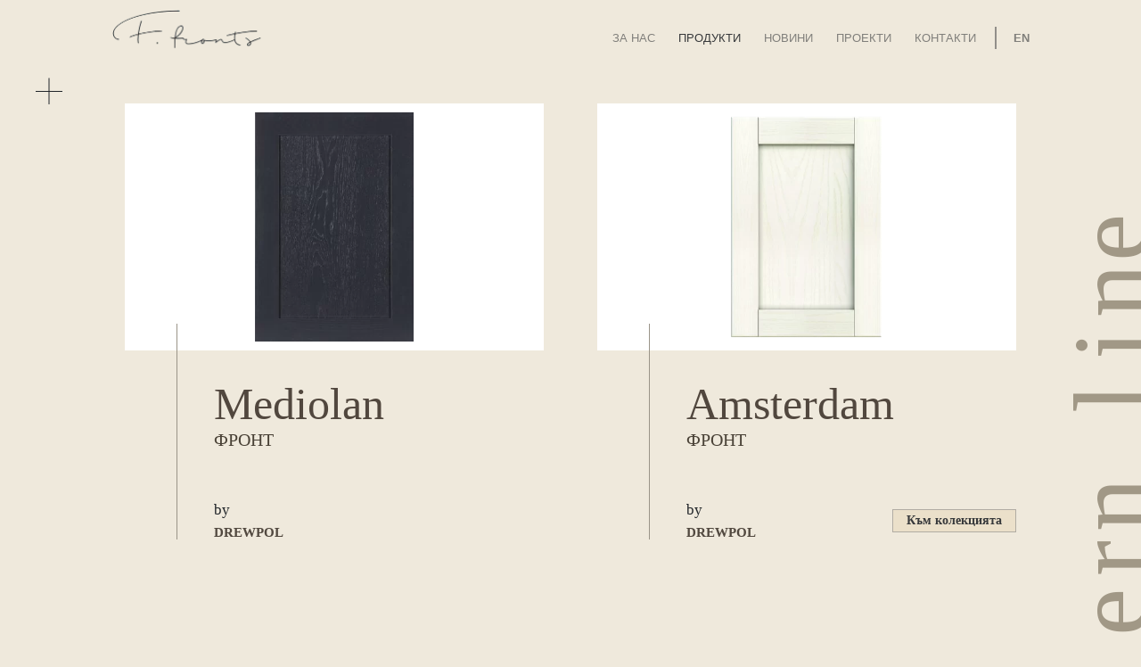

--- FILE ---
content_type: text/html; charset=UTF-8
request_url: https://f-fronts.com/brands/moderen-stil/
body_size: 14784
content:
<!DOCTYPE html>
<html lang="bg-BG">
<head>
    <meta charset="UTF-8">
    <meta name="viewport" content="width=device-width, initial-scale=1" />
    <style>
         #welcome .img-wapper img {
             height: calc(100vh - 77px);
             width: auto;
             display: table;
             margin: 0 auto;
         }
         #footer {
             background: #37393b;
             height: calc(100vh - 66.22px);
             min-height: 500px;
             max-height: 800px;
         }
    </style>
    <style>
#wpadminbar #wp-admin-bar-wccp_free_top_button .ab-icon:before {
	content: "\f160";
	color: #02CA02;
	top: 3px;
}
#wpadminbar #wp-admin-bar-wccp_free_top_button .ab-icon {
	transform: rotate(45deg);
}
</style>
<meta name='robots' content='index, follow, max-image-preview:large, max-snippet:-1, max-video-preview:-1' />
<link rel="alternate" href="https://f-fronts.com/brands/moderen-stil/" hreflang="bg" />
<link rel="alternate" href="https://f-fronts.com/en/brands/modern-line-drewpol/" hreflang="en" />

	<!-- This site is optimized with the Yoast SEO plugin v18.2 - https://yoast.com/wordpress/plugins/seo/ -->
	<title>Модерен стил - Drewpol - F fronts</title>
	<meta name="description" content="Съвременната линия е вдъхновена от изчистени ортогонални форми,имащи за цел да визуализират съвременният прочит на градският интериор." />
	<link rel="canonical" href="https://f-fronts.com/brands/moderen-stil/" />
	<meta property="og:locale" content="bg_BG" />
	<meta property="og:locale:alternate" content="en_GB" />
	<meta property="og:type" content="article" />
	<meta property="og:title" content="Модерен стил - Drewpol - F fronts" />
	<meta property="og:description" content="Съвременната линия е вдъхновена от изчистени ортогонални форми,имащи за цел да визуализират съвременният прочит на градският интериор." />
	<meta property="og:url" content="https://f-fronts.com/brands/moderen-stil/" />
	<meta property="og:site_name" content="F fronts" />
	<meta name="twitter:card" content="summary_large_image" />
	<script type="application/ld+json" class="yoast-schema-graph">{"@context":"https://schema.org","@graph":[{"@type":"WebSite","@id":"https://f-fronts.com/#website","url":"https://f-fronts.com/","name":"F fronts","description":"Мебелни фронтове","potentialAction":[{"@type":"SearchAction","target":{"@type":"EntryPoint","urlTemplate":"https://f-fronts.com/?s={search_term_string}"},"query-input":"required name=search_term_string"}],"inLanguage":"bg-BG"},{"@type":"CollectionPage","@id":"https://f-fronts.com/brands/moderen-stil/#webpage","url":"https://f-fronts.com/brands/moderen-stil/","name":"Модерен стил - Drewpol - F fronts","isPartOf":{"@id":"https://f-fronts.com/#website"},"description":"Съвременната линия е вдъхновена от изчистени ортогонални форми,имащи за цел да визуализират съвременният прочит на градският интериор.","breadcrumb":{"@id":"https://f-fronts.com/brands/moderen-stil/#breadcrumb"},"inLanguage":"bg-BG","potentialAction":[{"@type":"ReadAction","target":["https://f-fronts.com/brands/moderen-stil/"]}]},{"@type":"BreadcrumbList","@id":"https://f-fronts.com/brands/moderen-stil/#breadcrumb","itemListElement":[{"@type":"ListItem","position":1,"name":"Начало","item":"https://f-fronts.com/"},{"@type":"ListItem","position":2,"name":"Drewpol","item":"https://f-fronts.com/brands/drewpol/"},{"@type":"ListItem","position":3,"name":"Модерен стил"}]}]}</script>
	<!-- / Yoast SEO plugin. -->


<link rel='dns-prefetch' href='//s.w.org' />
<link rel="alternate" type="application/rss+xml" title="F fronts &raquo; Модерен стил Марки поток" href="https://f-fronts.com/brands/moderen-stil/feed/" />
<style id='global-styles-inline-css' type='text/css'>
body{--wp--preset--color--black: #000000;--wp--preset--color--cyan-bluish-gray: #abb8c3;--wp--preset--color--white: #ffffff;--wp--preset--color--pale-pink: #f78da7;--wp--preset--color--vivid-red: #cf2e2e;--wp--preset--color--luminous-vivid-orange: #ff6900;--wp--preset--color--luminous-vivid-amber: #fcb900;--wp--preset--color--light-green-cyan: #7bdcb5;--wp--preset--color--vivid-green-cyan: #00d084;--wp--preset--color--pale-cyan-blue: #8ed1fc;--wp--preset--color--vivid-cyan-blue: #0693e3;--wp--preset--color--vivid-purple: #9b51e0;--wp--preset--gradient--vivid-cyan-blue-to-vivid-purple: linear-gradient(135deg,rgba(6,147,227,1) 0%,rgb(155,81,224) 100%);--wp--preset--gradient--light-green-cyan-to-vivid-green-cyan: linear-gradient(135deg,rgb(122,220,180) 0%,rgb(0,208,130) 100%);--wp--preset--gradient--luminous-vivid-amber-to-luminous-vivid-orange: linear-gradient(135deg,rgba(252,185,0,1) 0%,rgba(255,105,0,1) 100%);--wp--preset--gradient--luminous-vivid-orange-to-vivid-red: linear-gradient(135deg,rgba(255,105,0,1) 0%,rgb(207,46,46) 100%);--wp--preset--gradient--very-light-gray-to-cyan-bluish-gray: linear-gradient(135deg,rgb(238,238,238) 0%,rgb(169,184,195) 100%);--wp--preset--gradient--cool-to-warm-spectrum: linear-gradient(135deg,rgb(74,234,220) 0%,rgb(151,120,209) 20%,rgb(207,42,186) 40%,rgb(238,44,130) 60%,rgb(251,105,98) 80%,rgb(254,248,76) 100%);--wp--preset--gradient--blush-light-purple: linear-gradient(135deg,rgb(255,206,236) 0%,rgb(152,150,240) 100%);--wp--preset--gradient--blush-bordeaux: linear-gradient(135deg,rgb(254,205,165) 0%,rgb(254,45,45) 50%,rgb(107,0,62) 100%);--wp--preset--gradient--luminous-dusk: linear-gradient(135deg,rgb(255,203,112) 0%,rgb(199,81,192) 50%,rgb(65,88,208) 100%);--wp--preset--gradient--pale-ocean: linear-gradient(135deg,rgb(255,245,203) 0%,rgb(182,227,212) 50%,rgb(51,167,181) 100%);--wp--preset--gradient--electric-grass: linear-gradient(135deg,rgb(202,248,128) 0%,rgb(113,206,126) 100%);--wp--preset--gradient--midnight: linear-gradient(135deg,rgb(2,3,129) 0%,rgb(40,116,252) 100%);--wp--preset--duotone--dark-grayscale: url('#wp-duotone-dark-grayscale');--wp--preset--duotone--grayscale: url('#wp-duotone-grayscale');--wp--preset--duotone--purple-yellow: url('#wp-duotone-purple-yellow');--wp--preset--duotone--blue-red: url('#wp-duotone-blue-red');--wp--preset--duotone--midnight: url('#wp-duotone-midnight');--wp--preset--duotone--magenta-yellow: url('#wp-duotone-magenta-yellow');--wp--preset--duotone--purple-green: url('#wp-duotone-purple-green');--wp--preset--duotone--blue-orange: url('#wp-duotone-blue-orange');--wp--preset--font-size--small: 13px;--wp--preset--font-size--medium: 20px;--wp--preset--font-size--large: 36px;--wp--preset--font-size--x-large: 42px;}.has-black-color{color: var(--wp--preset--color--black) !important;}.has-cyan-bluish-gray-color{color: var(--wp--preset--color--cyan-bluish-gray) !important;}.has-white-color{color: var(--wp--preset--color--white) !important;}.has-pale-pink-color{color: var(--wp--preset--color--pale-pink) !important;}.has-vivid-red-color{color: var(--wp--preset--color--vivid-red) !important;}.has-luminous-vivid-orange-color{color: var(--wp--preset--color--luminous-vivid-orange) !important;}.has-luminous-vivid-amber-color{color: var(--wp--preset--color--luminous-vivid-amber) !important;}.has-light-green-cyan-color{color: var(--wp--preset--color--light-green-cyan) !important;}.has-vivid-green-cyan-color{color: var(--wp--preset--color--vivid-green-cyan) !important;}.has-pale-cyan-blue-color{color: var(--wp--preset--color--pale-cyan-blue) !important;}.has-vivid-cyan-blue-color{color: var(--wp--preset--color--vivid-cyan-blue) !important;}.has-vivid-purple-color{color: var(--wp--preset--color--vivid-purple) !important;}.has-black-background-color{background-color: var(--wp--preset--color--black) !important;}.has-cyan-bluish-gray-background-color{background-color: var(--wp--preset--color--cyan-bluish-gray) !important;}.has-white-background-color{background-color: var(--wp--preset--color--white) !important;}.has-pale-pink-background-color{background-color: var(--wp--preset--color--pale-pink) !important;}.has-vivid-red-background-color{background-color: var(--wp--preset--color--vivid-red) !important;}.has-luminous-vivid-orange-background-color{background-color: var(--wp--preset--color--luminous-vivid-orange) !important;}.has-luminous-vivid-amber-background-color{background-color: var(--wp--preset--color--luminous-vivid-amber) !important;}.has-light-green-cyan-background-color{background-color: var(--wp--preset--color--light-green-cyan) !important;}.has-vivid-green-cyan-background-color{background-color: var(--wp--preset--color--vivid-green-cyan) !important;}.has-pale-cyan-blue-background-color{background-color: var(--wp--preset--color--pale-cyan-blue) !important;}.has-vivid-cyan-blue-background-color{background-color: var(--wp--preset--color--vivid-cyan-blue) !important;}.has-vivid-purple-background-color{background-color: var(--wp--preset--color--vivid-purple) !important;}.has-black-border-color{border-color: var(--wp--preset--color--black) !important;}.has-cyan-bluish-gray-border-color{border-color: var(--wp--preset--color--cyan-bluish-gray) !important;}.has-white-border-color{border-color: var(--wp--preset--color--white) !important;}.has-pale-pink-border-color{border-color: var(--wp--preset--color--pale-pink) !important;}.has-vivid-red-border-color{border-color: var(--wp--preset--color--vivid-red) !important;}.has-luminous-vivid-orange-border-color{border-color: var(--wp--preset--color--luminous-vivid-orange) !important;}.has-luminous-vivid-amber-border-color{border-color: var(--wp--preset--color--luminous-vivid-amber) !important;}.has-light-green-cyan-border-color{border-color: var(--wp--preset--color--light-green-cyan) !important;}.has-vivid-green-cyan-border-color{border-color: var(--wp--preset--color--vivid-green-cyan) !important;}.has-pale-cyan-blue-border-color{border-color: var(--wp--preset--color--pale-cyan-blue) !important;}.has-vivid-cyan-blue-border-color{border-color: var(--wp--preset--color--vivid-cyan-blue) !important;}.has-vivid-purple-border-color{border-color: var(--wp--preset--color--vivid-purple) !important;}.has-vivid-cyan-blue-to-vivid-purple-gradient-background{background: var(--wp--preset--gradient--vivid-cyan-blue-to-vivid-purple) !important;}.has-light-green-cyan-to-vivid-green-cyan-gradient-background{background: var(--wp--preset--gradient--light-green-cyan-to-vivid-green-cyan) !important;}.has-luminous-vivid-amber-to-luminous-vivid-orange-gradient-background{background: var(--wp--preset--gradient--luminous-vivid-amber-to-luminous-vivid-orange) !important;}.has-luminous-vivid-orange-to-vivid-red-gradient-background{background: var(--wp--preset--gradient--luminous-vivid-orange-to-vivid-red) !important;}.has-very-light-gray-to-cyan-bluish-gray-gradient-background{background: var(--wp--preset--gradient--very-light-gray-to-cyan-bluish-gray) !important;}.has-cool-to-warm-spectrum-gradient-background{background: var(--wp--preset--gradient--cool-to-warm-spectrum) !important;}.has-blush-light-purple-gradient-background{background: var(--wp--preset--gradient--blush-light-purple) !important;}.has-blush-bordeaux-gradient-background{background: var(--wp--preset--gradient--blush-bordeaux) !important;}.has-luminous-dusk-gradient-background{background: var(--wp--preset--gradient--luminous-dusk) !important;}.has-pale-ocean-gradient-background{background: var(--wp--preset--gradient--pale-ocean) !important;}.has-electric-grass-gradient-background{background: var(--wp--preset--gradient--electric-grass) !important;}.has-midnight-gradient-background{background: var(--wp--preset--gradient--midnight) !important;}.has-small-font-size{font-size: var(--wp--preset--font-size--small) !important;}.has-medium-font-size{font-size: var(--wp--preset--font-size--medium) !important;}.has-large-font-size{font-size: var(--wp--preset--font-size--large) !important;}.has-x-large-font-size{font-size: var(--wp--preset--font-size--x-large) !important;}
</style>
<link rel="https://api.w.org/" href="https://f-fronts.com/wp-json/" /><link rel="EditURI" type="application/rsd+xml" title="RSD" href="https://f-fronts.com/xmlrpc.php?rsd" />
<link rel="wlwmanifest" type="application/wlwmanifest+xml" href="https://f-fronts.com/wp-includes/wlwmanifest.xml" /> 
<meta name="generator" content="WordPress 5.9.12" />
<!-- Meta Pixel Code -->
<script>
!function(f,b,e,v,n,t,s)
{if(f.fbq)return;n=f.fbq=function(){n.callMethod?
n.callMethod.apply(n,arguments):n.queue.push(arguments)};
if(!f._fbq)f._fbq=n;n.push=n;n.loaded=!0;n.version='2.0';
n.queue=[];t=b.createElement(e);t.async=!0;
t.src=v;s=b.getElementsByTagName(e)[0];
s.parentNode.insertBefore(t,s)}(window, document,'script',
'https://connect.facebook.net/en_US/fbevents.js');
fbq('init', '714335810619834');
fbq('track', 'PageView');
</script>
<noscript><img height="1" width="1" style="display:none"
src="https://www.facebook.com/tr?id=714335810619834&ev=PageView&noscript=1"
/></noscript>
<!-- End Meta Pixel Code -->
<meta name="p:domain_verify" content="40adf532f9139cd13b23a2bba8d207af"/>
 <meta name="facebook-domain-verification" content="vx3smu16g9bz4ic1ljhfz09drskc1r" /><script id="wpcp_disable_Right_Click" type="text/javascript">
document.ondragstart = function() { return false;}
	function nocontext(e) {
	   return false;
	}
	document.oncontextmenu = nocontext;
</script>
<link rel="icon" href="https://f-fronts.com/wp-content/uploads/2020/03/cropped-ico-f-32x32.png" sizes="32x32" />
<link rel="icon" href="https://f-fronts.com/wp-content/uploads/2020/03/cropped-ico-f-192x192.png" sizes="192x192" />
<link rel="apple-touch-icon" href="https://f-fronts.com/wp-content/uploads/2020/03/cropped-ico-f-180x180.png" />
<meta name="msapplication-TileImage" content="https://f-fronts.com/wp-content/uploads/2020/03/cropped-ico-f-270x270.png" />
    <link rel="preload stylesheet" as="style" type="text/css" href="/wp-content/themes/marvelers/style.css?vr=33" />
    
    <link rel="preload stylesheet" as="style" type="text/css" href="/wp-content/themes/marvelers/css/full-hd.css?vr=33" />
    <link rel="preload stylesheet" as="style" type="text/css" href="/wp-content/themes/marvelers/css/big.css?vr=33" />
	<!-- Google tag (gtag.js) -->
	<script async src="https://www.googletagmanager.com/gtag/js?id=G-DR1DL3JYZD"></script>
	<script>
	  window.dataLayer = window.dataLayer || [];
	  function gtag(){dataLayer.push(arguments);}
	  gtag('js', new Date());

	  gtag('config', 'G-DR1DL3JYZD');
	</script>
</head>
<body class="archive tax-brands term-moderen-stil term-5 wp-custom-logo lang-bg none" >
<header id="masthead" class="header">
     <div class="container">
          <div class="row">
               <div class="col-xs-6 col-sm-6 col-md-3">
                    <a href="https://f-fronts.com/" class="custom-logo-link" rel="home"><img width="684" height="186" src="https://f-fronts.com/wp-content/uploads/2020/03/F.png" class="custom-logo" alt="F fronts" srcset="https://f-fronts.com/wp-content/uploads/2020/03/F.png 684w, https://f-fronts.com/wp-content/uploads/2020/03/F-400x109.png 400w, https://f-fronts.com/wp-content/uploads/2020/03/F-360x98.png 360w, https://f-fronts.com/wp-content/uploads/2020/03/F-300x82.png 300w" sizes="(max-width: 684px) 100vw, 684px" /></a>               </div>
               <div class="col-xs-6 col-sm-6 col-md-9 flexed">
                    <nav class="inline">
                         <ul id="main-nav">
                              <li id="menu-about-us">
                                   <a href="/za-nas/">
                                        За нас                                   </a>
                              </li> 
                              <li id="products">
                                   <a href="/products-bg/">
                                        Продукти                                   </a>
                              </li>
                              <li id="news">
                                   <a href="/news-bg/">
                                        Новини                                   </a>
                              </li>
                              <li id="projects">
                                   <a href="/projects/">
                                        Проекти                                   </a>
                              </li>
                              <li id="contacts">
                                   <a href="/contacts-bg/">
                                        Контакти                                   </a>
                              </li>
                                                                      <li id="cart" style="display:none">
                                              <a href="/pdf/" 
                                                 aria-label="Cart">
                                                   <span>c</span>
                                                   <span>
                                                        <span></span>
                                                        <span></span>
                                                        <span></span>
                                                        <span></span>
                                                        <span></span>
                                                        <span></span>
                                                        <span></span>
                                                   </span>
                                              </a>
                                         </li>
                                                                 </ul>
                    </nav>
                    
				   <div class="search-trigger">
                         <span></span>
                         <span></span>
                   </div>
				   <div class="trigger-menu">
                         <div class="burger-icon"></div>
                         <div class="burger-icon"></div>
                         <div class="burger-icon"></div>
                    </div>
                    <div id="cart-trigger-mobile" >
                         <a href="/pdf/">
                              <span id="mobile-nav-cart-qty">0</span>
                              <svg id="mobile-nav-cart-download-icon" 
                                   xmlns="http://www.w3.org/2000/svg" xmlns:xlink="http://www.w3.org/1999/xlink" viewBox="0 0 212.973 212.973">
                                  <path d="M205.473,76.146c-4.143,0-7.5,3.358-7.5,7.5v103.32H15V83.646c0-4.142-3.357-7.5-7.5-7.5S0,79.503,0,83.646v110.82   c0,4.142,3.357,7.5,7.5,7.5h197.973c4.143,0,7.5-3.358,7.5-7.5V83.646C212.973,79.503,209.615,76.146,205.473,76.146z"></path>
                                  <path d="M101.171,154.746c1.407,1.407,3.314,2.197,5.304,2.197c1.989,0,3.896-0.79,5.304-2.197l32.373-32.374   c2.929-2.929,2.929-7.678,0-10.606c-2.93-2.93-7.678-2.929-10.607,0l-19.569,19.569l0.004-112.828c0-4.142-3.357-7.5-7.5-7.5   c-4.142,0-7.5,3.358-7.5,7.5l-0.004,112.829l-19.546-19.547c-2.929-2.929-7.677-2.93-10.607,0c-2.929,2.929-2.929,7.677,0,10.606   L101.171,154.746z"></path>
                              </svg>
                              <svg id="mobile-nav-cart-list-icon" 
                                   xmlns="http://www.w3.org/2000/svg" xmlns:xlink="http://www.w3.org/1999/xlink" viewBox="0 0 612 612" style="transform: rotate(180deg);fill: #93908b;" xml:space="preserve">
                                  <path d="M577.661,612H34.339c-10.358,0-18.751-8.396-18.751-18.751V18.751C15.588,8.396,23.98,0,34.339,0h543.322      c10.355,0,18.751,8.396,18.751,18.751v574.497C596.412,603.604,588.016,612,577.661,612z M53.09,574.497h505.82V37.502H53.09      V574.497z" style="opacity: 0;"></path>
                                  <path d="M476.951,157.596H135.047c-10.355,0-18.751-8.393-18.751-18.751c0-10.355,8.396-18.751,18.751-18.751h341.905      c10.355,0,18.751,8.396,18.751,18.751C495.702,149.204,487.307,157.596,476.951,157.596z"></path>
                                  <path d="M476.951,269.033H135.047c-10.355,0-18.751-8.393-18.751-18.751c0-10.355,8.396-18.751,18.751-18.751h341.905      c10.355,0,18.751,8.396,18.751,18.751C495.702,260.641,487.307,269.033,476.951,269.033z"></path>
                                  <path d="M476.951,380.469H135.047c-10.355,0-18.751-8.393-18.751-18.751c0-10.355,8.396-18.751,18.751-18.751h341.905      c10.355,0,18.751,8.396,18.751,18.751C495.702,372.076,487.307,380.469,476.951,380.469z"></path>
                                  <path d="M278.154,491.906H135.047c-10.355,0-18.751-8.394-18.751-18.751c0-10.355,8.396-18.751,18.751-18.751h143.106      c10.355,0,18.751,8.396,18.751,18.751C296.905,483.512,288.509,491.906,278.154,491.906z" style="transform: translateX(190px);"></path>
                              </svg>
                         </a>
                     </div>
                    <div id="lang-wapper" class="langs inline">
                         <ul class="lang-menu">	<li class="lang-item lang-item-28 lang-item-bg current-lang lang-item-first"><a  lang="bg-BG" hreflang="bg-BG" href="https://f-fronts.com/brands/moderen-stil/">bg</a></li>
	<li class="lang-item lang-item-31 lang-item-en"><a  lang="en-GB" hreflang="en-GB" href="https://f-fronts.com/en/brands/modern-line-drewpol/">en</a></li>
</ul>                    </div>
               </div>
          </div>
    </div>
</header>
<aside id="mobile-menu">
     <div id="close-m-menu">
          <svg viewBox="0 0 20 20">
               <path d="M15.898,4.045c-0.271-0.272-0.713-0.272-0.986,0l-4.71,4.711L5.493,4.045c-0.272-0.272-0.714-0.272-0.986,0s-0.272,0.714,0,0.986l4.709,4.711l-4.71,4.711c-0.272,0.271-0.272,0.713,0,0.986c0.136,0.136,0.314,0.203,0.492,0.203c0.179,0,0.357-0.067,0.493-0.203l4.711-4.711l4.71,4.711c0.137,0.136,0.314,0.203,0.494,0.203c0.178,0,0.355-0.067,0.492-0.203c0.273-0.273,0.273-0.715,0-0.986l-4.711-4.711l4.711-4.711C16.172,4.759,16.172,4.317,15.898,4.045z"></path>
          </svg>
     </div>
          <div id="m-logo-wapper" data-img="https://f-fronts.com/wp-content/uploads/2021/11/bg-menu-16-768x708.png"></div>
     <div id="m-menu-wapper"></div>
     <div id="m-secondary-menu-wapper"></div>
     <div id="m-b-brands-wapper"></div>
     <div id="m-social-wapper"></div>
	      <span class="socials-link-footer">
		  			  <a href="https://www.facebook.com/profile.php?id=100094610687250" target="_blank" rel="nofollow">
				   <svg xmlns="http://www.w3.org/2000/svg" height="512" viewBox="0 0 24 24" width="512">
						<path d="m15.997 3.985h2.191v-3.816c-.378-.052-1.678-.169-3.192-.169-3.159 0-5.323 1.987-5.323 5.639v3.361h-3.486v4.266h3.486v10.734h4.274v-10.733h3.345l.531-4.266h-3.877v-2.939c.001-1.233.333-2.077 2.051-2.077z"></path>
				   </svg>
			  </a>
		  		  			  <a href="https://www.linkedin.com/company/furniturefronts/?viewAsMember=true" target="_blank" rel="nofollow">
				   <svg xmlns="http://www.w3.org/2000/svg" height="682pt" viewBox="-21 -35 682.66669 682" width="682pt">
						<path d="m77.613281-.667969c-46.929687 0-77.613281 30.816407-77.613281 71.320313 0 39.609375 29.769531 71.304687 75.8125 71.304687h.890625c47.847656 0 77.625-31.695312 77.625-71.304687-.894531-40.503906-29.777344-71.320313-76.714844-71.320313zm0 0"></path>
						<path d="m8.109375 198.3125h137.195313v412.757812h-137.195313zm0 0"></path>
						<path d="m482.054688 188.625c-74.011719 0-123.640626 69.546875-123.640626 69.546875v-59.859375h-137.199218v412.757812h137.191406v-230.5c0-12.339843.894531-24.660156 4.519531-33.484374 9.917969-24.640626 32.488281-50.167969 70.390625-50.167969 49.644532 0 69.5 37.851562 69.5 93.339843v220.8125h137.183594v-236.667968c0-126.78125-67.6875-185.777344-157.945312-185.777344zm0 0"></path>
				   </svg>
			  </a>
		  		  			  <a href="https://www.instagram.com/furniturefronts/" target="_blank" rel="nofollow">
				   <svg xmlns="http://www.w3.org/2000/svg" height="512" viewBox="0 0 24 24" width="512">
						<path d="m12.004 5.838c-3.403 0-6.158 2.758-6.158 6.158 0 3.403 2.758 6.158 6.158 6.158 3.403 0 6.158-2.758 6.158-6.158 0-3.403-2.758-6.158-6.158-6.158zm0 10.155c-2.209 0-3.997-1.789-3.997-3.997s1.789-3.997 3.997-3.997 3.997 1.789 3.997 3.997c.001 2.208-1.788 3.997-3.997 3.997z"></path>
						<path d="m16.948.076c-2.208-.103-7.677-.098-9.887 0-1.942.091-3.655.56-5.036 1.941-2.308 2.308-2.013 5.418-2.013 9.979 0 4.668-.26 7.706 2.013 9.979 2.317 2.316 5.472 2.013 9.979 2.013 4.624 0 6.22.003 7.855-.63 2.223-.863 3.901-2.85 4.065-6.419.104-2.209.098-7.677 0-9.887-.198-4.213-2.459-6.768-6.976-6.976zm3.495 20.372c-1.513 1.513-3.612 1.378-8.468 1.378-5 0-7.005.074-8.468-1.393-1.685-1.677-1.38-4.37-1.38-8.453 0-5.525-.567-9.504 4.978-9.788 1.274-.045 1.649-.06 4.856-.06l.045.03c5.329 0 9.51-.558 9.761 4.986.057 1.265.07 1.645.07 4.847-.001 4.942.093 6.959-1.394 8.453z"></path>
						<circle cx="18.406" cy="5.595" r="1.439"></circle>
				   </svg>
			  </a>
		       </span>
</aside>
<main>
<section id="term-wapper" class="child-cat listing-parent-products">
    <div class="wapper-content">
                <!-- header -->
            <section id="line-title-aside" class="products-count-7 ">
                <h1><span class="header-letter">M</span><span class="header-letter">o</span><span class="header-letter">d</span><span class="header-letter">e</span><span class="header-letter">r</span><span class="header-letter">n</span><span class="header-letter"> </span><span class="header-letter">l</span><span class="header-letter">i</span><span class="header-letter">n</span><span class="header-letter">e</span></h1>
            </section>
                <div class="container">
        <div class="row row-triger-sidebar">
            <div class="col-12 col-sm-12">
                <span id="triger-sidebar">
                    <span id="triger-sidebar-hor"></span>
                    <span id="triger-sidebar-her"></span>
                </span>
            </div>
        </div>
        <div class="row">
            <div class="col-xs-12 col-sm-12 col-md-12">
                                        <!-- listing -->
                        <section id="products-list" 
                                 data-search_string=""
                                 data-total-pages="1" 
                                 data-page="1" class="row child_term"
                                 data-cat-slug="moderen-stil"
                                 class="row child_term">
                                                                <div class="col-12 col-sm-6 col-md-6 line-col-wapper animation-element show-slow">
                                        <div class="sub-brand-img-box line-img-box">
                                            <a href="https://f-fronts.com/products/mediolan/">
                                                <picture>
                                                    <source media="(max-width:768px)" srcset="https://f-fronts.com/wp-content/uploads/2022/03/ZDJECIE-FRONTU-1-scaled-1-768x1112.jpg">
                                                    <source media="(max-width:400px)" srcset="https://f-fronts.com/wp-content/uploads/2022/03/ZDJECIE-FRONTU-1-scaled-1-276x400.jpg">
                                                    <img data-src="https://f-fronts.com/wp-content/uploads/2022/03/ZDJECIE-FRONTU-1-scaled-1-276x400.jpg" 
                                                         alt="Модерен стил Mediolan" 
                                                         class="img-one img-responsive lazy-load" />
                                                </picture>
                                            </a>
                                        </div>
                                        <div class="sb-info line-info">
                                            <h2>
                                                <a href="https://f-fronts.com/products/mediolan/">Mediolan</a>
                                                Фронт                                            </h2>
                                            <div class="list-item-footer">
                                                <p class="list-item-by-brand">
                                                    <span>by</span>
                                                    <span>Drewpol</span>
                                                </p>
                                                                                            </div>
                                        </div>
                                    </div>
                                                                        <div class="col-12 col-sm-6 col-md-6 line-col-wapper animation-element show-slow">
                                        <div class="sub-brand-img-box line-img-box">
                                            <a href="https://f-fronts.com/products/amsterdam/">
                                                <picture>
                                                    <source media="(max-width:768px)" srcset="https://f-fronts.com/wp-content/uploads/2021/11/lizbona_dp-ww-768x1092.png">
                                                    <source media="(max-width:400px)" srcset="https://f-fronts.com/wp-content/uploads/2021/11/lizbona_dp-ww-281x400.png">
                                                    <img data-src="https://f-fronts.com/wp-content/uploads/2021/11/lizbona_dp-ww-281x400.png" 
                                                         alt="Модерен стил Amsterdam" 
                                                         class="img-one img-responsive lazy-load" />
                                                </picture>
                                            </a>
                                        </div>
                                        <div class="sb-info line-info">
                                            <h2>
                                                <a href="https://f-fronts.com/products/amsterdam/">Amsterdam</a>
                                                Фронт                                            </h2>
                                            <div class="list-item-footer">
                                                <p class="list-item-by-brand">
                                                    <span>by</span>
                                                    <span>Drewpol</span>
                                                </p>
                                                                                                        <p class="item-link">
                                                            <a href="https://f-fronts.com/products/amsterdam/#collection">
                                                            Към колекцията</a>
                                                        </p>
                                                                                                    </div>
                                        </div>
                                    </div>
                                                                        <div class="col-12 col-sm-6 col-md-6 line-col-wapper animation-element show-slow">
                                        <div class="sub-brand-img-box line-img-box">
                                            <a href="https://f-fronts.com/products/ateny/">
                                                <picture>
                                                    <source media="(max-width:768px)" srcset="https://f-fronts.com/wp-content/uploads/2021/11/ateny_dp-ig.jpg">
                                                    <source media="(max-width:400px)" srcset="https://f-fronts.com/wp-content/uploads/2021/11/ateny_dp-ig-278x400.jpg">
                                                    <img data-src="https://f-fronts.com/wp-content/uploads/2021/11/ateny_dp-ig-278x400.jpg" 
                                                         alt="Модерен стил Ateny" 
                                                         class="img-one img-responsive lazy-load" />
                                                </picture>
                                            </a>
                                        </div>
                                        <div class="sb-info line-info">
                                            <h2>
                                                <a href="https://f-fronts.com/products/ateny/">Ateny</a>
                                                ФРОНТ                                            </h2>
                                            <div class="list-item-footer">
                                                <p class="list-item-by-brand">
                                                    <span>by</span>
                                                    <span>Drewpol</span>
                                                </p>
                                                                                                        <p class="item-link">
                                                            <a href="https://f-fronts.com/products/ateny/#collection">
                                                            Към колекцията</a>
                                                        </p>
                                                                                                    </div>
                                        </div>
                                    </div>
                                                                        <div class="col-12 col-sm-6 col-md-6 line-col-wapper animation-element show-slow">
                                        <div class="sub-brand-img-box line-img-box">
                                            <a href="https://f-fronts.com/products/berlin/">
                                                <picture>
                                                    <source media="(max-width:768px)" srcset="https://f-fronts.com/wp-content/uploads/2020/06/berlin_dp-xhf-768x1116.png">
                                                    <source media="(max-width:400px)" srcset="https://f-fronts.com/wp-content/uploads/2020/06/berlin_dp-xhf-275x400.png">
                                                    <img data-src="https://f-fronts.com/wp-content/uploads/2020/06/berlin_dp-xhf-275x400.png" 
                                                         alt="Модерен стил Berlin" 
                                                         class="img-one img-responsive lazy-load" />
                                                </picture>
                                            </a>
                                        </div>
                                        <div class="sb-info line-info">
                                            <h2>
                                                <a href="https://f-fronts.com/products/berlin/">Berlin</a>
                                                Фронт                                            </h2>
                                            <div class="list-item-footer">
                                                <p class="list-item-by-brand">
                                                    <span>by</span>
                                                    <span>Drewpol</span>
                                                </p>
                                                                                                        <p class="item-link">
                                                            <a href="https://f-fronts.com/products/berlin/#collection">
                                                            Към колекцията</a>
                                                        </p>
                                                                                                    </div>
                                        </div>
                                    </div>
                                                                        <div class="col-12 col-sm-6 col-md-6 line-col-wapper animation-element show-slow">
                                        <div class="sub-brand-img-box line-img-box">
                                            <a href="https://f-fronts.com/products/dublin/">
                                                <picture>
                                                    <source media="(max-width:768px)" srcset="https://f-fronts.com/wp-content/uploads/2021/11/3-768x1127.png">
                                                    <source media="(max-width:400px)" srcset="https://f-fronts.com/wp-content/uploads/2021/11/3-273x400.png">
                                                    <img data-src="https://f-fronts.com/wp-content/uploads/2021/11/3-273x400.png" 
                                                         alt="Модерен стил Dublin" 
                                                         class="img-one img-responsive lazy-load" />
                                                </picture>
                                            </a>
                                        </div>
                                        <div class="sb-info line-info">
                                            <h2>
                                                <a href="https://f-fronts.com/products/dublin/">Dublin</a>
                                                Фронт                                            </h2>
                                            <div class="list-item-footer">
                                                <p class="list-item-by-brand">
                                                    <span>by</span>
                                                    <span>Drewpol</span>
                                                </p>
                                                                                            </div>
                                        </div>
                                    </div>
                                                                        <div class="col-12 col-sm-6 col-md-6 line-col-wapper animation-element show-slow">
                                        <div class="sub-brand-img-box line-img-box">
                                            <a href="https://f-fronts.com/products/manhattan/">
                                                <picture>
                                                    <source media="(max-width:768px)" srcset="https://f-fronts.com/wp-content/uploads/2020/09/759-thickbox_default-corrected.jpg">
                                                    <source media="(max-width:400px)" srcset="https://f-fronts.com/wp-content/uploads/2020/09/759-thickbox_default-corrected-278x400.jpg">
                                                    <img data-src="https://f-fronts.com/wp-content/uploads/2020/09/759-thickbox_default-corrected-278x400.jpg" 
                                                         alt="Модерен стил Manhattan" 
                                                         class="img-one img-responsive lazy-load" />
                                                </picture>
                                            </a>
                                        </div>
                                        <div class="sb-info line-info">
                                            <h2>
                                                <a href="https://f-fronts.com/products/manhattan/">Manhattan</a>
                                                Фронт                                            </h2>
                                            <div class="list-item-footer">
                                                <p class="list-item-by-brand">
                                                    <span>by</span>
                                                    <span>Drewpol</span>
                                                </p>
                                                                                                        <p class="item-link">
                                                            <a href="https://f-fronts.com/products/manhattan/#collection">
                                                            Към колекцията</a>
                                                        </p>
                                                                                                    </div>
                                        </div>
                                    </div>
                                                                        <div class="col-12 col-sm-6 col-md-6 line-col-wapper animation-element show-slow">
                                        <div class="sub-brand-img-box line-img-box">
                                            <a href="https://f-fronts.com/products/praga/">
                                                <picture>
                                                    <source media="(max-width:768px)" srcset="https://f-fronts.com/wp-content/uploads/2020/09/Without-a-search-bar-121122.jpg">
                                                    <source media="(max-width:400px)" srcset="https://f-fronts.com/wp-content/uploads/2020/09/Without-a-search-bar-121122.jpg">
                                                    <img data-src="https://f-fronts.com/wp-content/uploads/2020/09/Without-a-search-bar-121122.jpg" 
                                                         alt="Модерен стил Praga" 
                                                         class="img-one img-responsive lazy-load" />
                                                </picture>
                                            </a>
                                        </div>
                                        <div class="sb-info line-info">
                                            <h2>
                                                <a href="https://f-fronts.com/products/praga/">Praga</a>
                                                Фронт                                            </h2>
                                            <div class="list-item-footer">
                                                <p class="list-item-by-brand">
                                                    <span>by</span>
                                                    <span>Drewpol</span>
                                                </p>
                                                                                            </div>
                                        </div>
                                    </div>
                                                                <div id="page-1" data-page="1" data-cat-slug="moderen-stil" class="col-12 col-md-12 page-separator animation-element show-slow"></div>
                        </section>
                                                    </div>
        </div>
    </div>

                <!-- footer -->
            <section id="line-title-down">
                <div class="container">
                    <div class="row">
                        <div class="col-12 col-md-9 col-by-brand">
                            <p class="animation-element show-slow">by Drewpol</p>
                        </div>
                        <div class="col-12 col-md-3 col-manifest-link">
                                                    </div>
                    </div>
                </div>
            </section>
                        </div>

    <!-- aside menu -->
    <aside id="cat-nav-aside" class="col-6 col-sm-6 col-md-3 sidebar-wapper">
        <div class="sidebar-box">
            <form action="/" method="get">
                <input name="s" class="form-control" autocomplete="off" placeholder="Търсене" aria-label="Търсене"/>
                <button type="submit" aria-label="Търсене">
                    <svg xmlns="http://www.w3.org/2000/svg" xmlns:xlink="http://www.w3.org/1999/xlink"width="20px" viewBox="0 0 51.539 51.361">
                        <path fill="#817C72" d="M51.539,49.356L37.247,35.065c3.273-3.74,5.272-8.623,5.272-13.983c0-11.742-9.518-21.26-21.26-21.26 S0,9.339,0,21.082s9.518,21.26,21.26,21.26c5.361,0,10.244-1.999,13.983-5.272l14.292,14.292L51.539,49.356z M2.835,21.082 c0-10.176,8.249-18.425,18.425-18.425s18.425,8.249,18.425,18.425S31.436,39.507,21.26,39.507S2.835,31.258,2.835,21.082z"></path>
                    </svg>
                </button>
            </form>

            <!-- cat nav -->
            <div id="cat-nav-div" class="cat-nav">
                <ul class="nav-brands"><li class="extended ">
                            <a href="https://f-fronts.com/brands/damiano-latini/"><span class="plus-icon"><span class="plus-hor"></span><span class="plus-her"></span></span> <span>Damiano Latini</span></a><ul class="sub-brands"><li class="">
                                    <a href="https://f-fronts.com/brands/mebelni-sistemi/">Мебелни системи</a></li><li class="">
                                    <a href="https://f-fronts.com/brands/kuhnenski-politsi/">Кухненски полици</a></li><li class="">
                                    <a href="https://f-fronts.com/brands/aksesoari-damiano-latini/">Аксесоари</a></li></ul></li><li class="extended active">
                            <a href="https://f-fronts.com/brands/drewpol/"><span class="plus-icon"><span class="plus-hor"></span><span class="plus-her"></span></span> <span>Drewpol</span></a><ul class="sub-brands"><li class="active">
                                    <a href="https://f-fronts.com/brands/moderen-stil/">Модерен стил</a></li><li class="">
                                    <a href="https://f-fronts.com/brands/klasicheski-stil/">Класически стил</a></li><li class="">
                                    <a href="https://f-fronts.com/brands/aksesoari/">Аксесоари</a></li></ul></li><li class="extended ">
                            <a href="https://f-fronts.com/brands/black-red-white/"><span class="plus-icon"><span class="plus-hor"></span><span class="plus-her"></span></span> <span>Black Red White</span></a><ul class="sub-brands"><li class="">
                                    <a href="https://f-fronts.com/brands/moderen-stil-black-red-white/">Модерен стил</a></li><li class="">
                                    <a href="https://f-fronts.com/brands/klasicheski-stil-black-red-white/">Класически стил</a></li><li class="">
                                    <a href="https://f-fronts.com/brands/aksesoari-black-red-white/">Аксесоари</a></li></ul></li></ul>            </div>
        </div>
        <span id="right-cover"></span>
    </aside>
</section>

    
    </main>
    <footer id="footer" class="check-section" data-menu="#contacts">
        <div id="main-footer">
            <div class="container">
                <div class="row">
                    <div class="col-xs-12 col-sm-12 social-icons">
                        <span class="socials-link-footer">

                            
                            <a href="https://www.facebook.com/profile.php?id=100094610687250" aria-label="Facebook" target="_blank" rel="nofollow">
                                <svg xmlns="http://www.w3.org/2000/svg" height="512" viewBox="0 0 24 24" width="512">
                                    <path d="m15.997 3.985h2.191v-3.816c-.378-.052-1.678-.169-3.192-.169-3.159 0-5.323 1.987-5.323 5.639v3.361h-3.486v4.266h3.486v10.734h4.274v-10.733h3.345l.531-4.266h-3.877v-2.939c.001-1.233.333-2.077 2.051-2.077z"/>
                                </svg>
                            </a>
                            <a href="https://www.linkedin.com/company/furniturefronts/?viewAsMember=true" aria-label="Linkedin" target="_blank" rel="nofollow">
                                <svg xmlns="http://www.w3.org/2000/svg" height="682pt" viewBox="-21 -35 682.66669 682" width="682pt">
                                    <path d="m77.613281-.667969c-46.929687 0-77.613281 30.816407-77.613281 71.320313 0 39.609375 29.769531 71.304687 75.8125 71.304687h.890625c47.847656 0 77.625-31.695312 77.625-71.304687-.894531-40.503906-29.777344-71.320313-76.714844-71.320313zm0 0"/>
                                    <path d="m8.109375 198.3125h137.195313v412.757812h-137.195313zm0 0"/>
                                    <path d="m482.054688 188.625c-74.011719 0-123.640626 69.546875-123.640626 69.546875v-59.859375h-137.199218v412.757812h137.191406v-230.5c0-12.339843.894531-24.660156 4.519531-33.484374 9.917969-24.640626 32.488281-50.167969 70.390625-50.167969 49.644532 0 69.5 37.851562 69.5 93.339843v220.8125h137.183594v-236.667968c0-126.78125-67.6875-185.777344-157.945312-185.777344zm0 0"/>
                                </svg>
                            </a>
                            <a href="https://www.instagram.com/furniturefronts/" aria-label="Instagram" target="_blank" rel="nofollow">
                                <svg xmlns="http://www.w3.org/2000/svg" height="512" viewBox="0 0 24 24" width="512">
                                    <path d="m12.004 5.838c-3.403 0-6.158 2.758-6.158 6.158 0 3.403 2.758 6.158 6.158 6.158 3.403 0 6.158-2.758 6.158-6.158 0-3.403-2.758-6.158-6.158-6.158zm0 10.155c-2.209 0-3.997-1.789-3.997-3.997s1.789-3.997 3.997-3.997 3.997 1.789 3.997 3.997c.001 2.208-1.788 3.997-3.997 3.997z"/>
                                    <path d="m16.948.076c-2.208-.103-7.677-.098-9.887 0-1.942.091-3.655.56-5.036 1.941-2.308 2.308-2.013 5.418-2.013 9.979 0 4.668-.26 7.706 2.013 9.979 2.317 2.316 5.472 2.013 9.979 2.013 4.624 0 6.22.003 7.855-.63 2.223-.863 3.901-2.85 4.065-6.419.104-2.209.098-7.677 0-9.887-.198-4.213-2.459-6.768-6.976-6.976zm3.495 20.372c-1.513 1.513-3.612 1.378-8.468 1.378-5 0-7.005.074-8.468-1.393-1.685-1.677-1.38-4.37-1.38-8.453 0-5.525-.567-9.504 4.978-9.788 1.274-.045 1.649-.06 4.856-.06l.045.03c5.329 0 9.51-.558 9.761 4.986.057 1.265.07 1.645.07 4.847-.001 4.942.093 6.959-1.394 8.453z"/>
                                    <circle cx="18.406" cy="5.595" r="1.439"/>
                                </svg>
                            </a>
                        </span>
                    </div>
                </div>

                
                <div class="row relative m-t-25">
                    <div class="col-xs-12 col-sm-8 col-md-8 p-r-0">
                        <div class="row">
                            <div class="col-xs-12 col-sm-6 col-md-4">
                                <div class="address-book">
                                    <svg xmlns="http://www.w3.org/2000/svg" xmlns:xlink="http://www.w3.org/1999/xlink" version="1.1" x="0px" y="0px" width="460.298px" height="460.297px" viewBox="0 0 460.298 460.297" xml:space="preserve">
                                        <g>
                                            <path d="M230.149,120.939L65.986,256.274c0,0.191-0.048,0.472-0.144,0.855c-0.094,0.38-0.144,0.656-0.144,0.852v137.041    c0,4.948,1.809,9.236,5.426,12.847c3.616,3.613,7.898,5.431,12.847,5.431h109.63V303.664h73.097v109.64h109.629    c4.948,0,9.236-1.814,12.847-5.435c3.617-3.607,5.432-7.898,5.432-12.847V257.981c0-0.76-0.104-1.334-0.288-1.707L230.149,120.939    z"/>
                                            <path d="M457.122,225.438L394.6,173.476V56.989c0-2.663-0.856-4.853-2.574-6.567c-1.704-1.712-3.894-2.568-6.563-2.568h-54.816    c-2.666,0-4.855,0.856-6.57,2.568c-1.711,1.714-2.566,3.905-2.566,6.567v55.673l-69.662-58.245    c-6.084-4.949-13.318-7.423-21.694-7.423c-8.375,0-15.608,2.474-21.698,7.423L3.172,225.438c-1.903,1.52-2.946,3.566-3.14,6.136    c-0.193,2.568,0.472,4.811,1.997,6.713l17.701,21.128c1.525,1.712,3.521,2.759,5.996,3.142c2.285,0.192,4.57-0.476,6.855-1.998    L230.149,95.817l197.57,164.741c1.526,1.328,3.521,1.991,5.996,1.991h0.858c2.471-0.376,4.463-1.43,5.996-3.138l17.703-21.125    c1.522-1.906,2.189-4.145,1.991-6.716C460.068,229.007,459.021,226.961,457.122,225.438z"/>
                                        </g>
                                    </svg>
                                    <p>Йордан Гавазов 52<br>
Пловдив I България<br>
4001</p>
                                </div>
                                <div class="address-book">
                                    <svg xmlns="http://www.w3.org/2000/svg" height="512" viewBox="0 0 24 24" width="512">
                                        <path d="m23.676 7.882-11.25-7.75c-.256-.176-.594-.176-.851 0l-11.25 7.75c-.204.14-.325.371-.325.618v14.5c0 .552.448 1 1 1h2v-12c0-.552.448-1 1-1h16c.552 0 1 .448 1 1v12h2c.552 0 1-.448 1-1v-14.5c0-.247-.121-.478-.324-.618z"/>
                                        <path d="m9.25 19v.75c0 .414-.336.75-.75.75s-.75-.336-.75-.75v-.75h-1.75c-.276 0-.5.224-.5.5v4c0 .276.224.5.5.5h5c.276 0 .5-.224.5-.5v-4c0-.276-.224-.5-.5-.5z"/>
                                        <path d="m16.25 19v.75c0 .414-.336.75-.75.75s-.75-.336-.75-.75v-.75h-1.75c-.276 0-.5.224-.5.5v4c0 .276.224.5.5.5h5c.276 0 .5-.224.5-.5v-4c0-.276-.224-.5-.5-.5z"/>
                                        <path d="m12.75 13v.75c0 .414-.336.75-.75.75s-.75-.336-.75-.75v-.75h-1.75c-.276 0-.5.224-.5.5v4c0 .276.224.5.5.5h5c.276 0 .5-.224.5-.5v-4c0-.276-.224-.5-.5-.5z"/>
                                    </svg>
                                    <p>Мизия 21<br>
Ягодово<br>
4113</p>
                                </div>
                            </div>
                            <div class="col-xs-12 col-sm-6 col-md-4 phone-contacts">
                                <div class="address-book">
                                    <svg xmlns="http://www.w3.org/2000/svg" xmlns:xlink="http://www.w3.org/1999/xlink" version="1.1" x="0px" y="0px" width="348.565px" height="348.565px" viewBox="0 0 348.565 348.565" xml:space="preserve">
                                        <g>
                                            <path d="M327.323,143.31c5.163-5.21,7.862-11.25,7.917-18.449c0.056-7.349-3.178-13.297-7.9-18.513    c15.746-16.572,6.194-41.014-14.795-44.015V224.6c21.181-2.932,30.604-27.666,14.885-43.891    C338.12,168.294,337.926,155.78,327.323,143.31z"/>
                                            <path d="M127.637,252c0,11.028,8.971,20,20,20h36.646h101.354c11.028,0,20-8.972,20-20V20c0-11.028-8.972-20-20-20h-138    c-11.029,0-20,8.972-20,20v41.668c3.987-0.682,7.784-1.104,11.237-1.21c7.939-0.244,13.979-0.469,18.763-0.673V30.001h118v189    h-118v-94.458c-6.342,1.923-12.323,4.701-18.325,8.475c-2.402,1.509-7.224,5.105-11.675,8.511v38.473 M216.638,254.471    c-5.387,0-9.754-4.367-9.754-9.752c0-5.387,4.367-9.752,9.754-9.752c5.385,0,9.752,4.365,9.752,9.752    C226.39,250.104,222.022,254.471,216.638,254.471z"/>
                                            <path d="M120.204,256.648v-92.263c0-15.938-3.334-24.354-3.334-24.354s15.065-11.906,20.519-15.333    c11.666-7.333,24.077-11.19,40.667-12.834c46.228-4.581,51.043-49.531,26.561-49.531c-19.102,0-25,2.471-63.444,3.652    c-20.728,0.637-55.217,7.448-66.535,18.063c-18.125,17-11.75,107.75-18.416,138.649L13.204,288.03l100.433,60.535    c30.067-46.201,73.067-69.16,73.067-69.16s-32.374,0.003-39.999,0.003C126.533,279.409,120.204,267.023,120.204,256.648z"/>
                                        </g>
                                    </svg>
                                    <p><a href="tel:+359888386446">00 359 888 386 446</a><br>
<a href="tel:+359886583545">00 359 886 583 545</a><br>&nbsp;</p>
                                </div>
                                <div class="address-book">
                                    <svg xmlns="http://www.w3.org/2000/svg" xmlns:xlink="http://www.w3.org/1999/xlink" version="1.1" x="0px" y="0px" viewBox="0 0 512 512" xml:space="preserve">
                                        <g>
                                            <path d="M503.28,129.021C437.251,59.583,349.428,21.333,256,21.333S74.749,59.583,8.72,129.021     c-11.626,12.229-11.626,32.115,0,44.344l49.194,51.729c11.585,12.146,32.046,12.146,43.63,0     c16.481-17.323,35.171-31.583,55.507-42.333c10.189-5.26,16.773-16.313,16.69-26.75l7.418-56.062     c54.423-17.396,95.824-17.385,149.706-0.01l7.334,54.667c0,11.823,6.272,22.615,16.523,28.25     c20.419,10.802,39.13,25.063,55.611,42.375c5.772,6.094,13.523,9.438,21.815,9.438c8.293,0,16.044-3.344,21.815-9.427     l49.319-51.875C514.907,161.135,514.907,141.25,503.28,129.021z"/>
                                            <path d="M394.792,220.229C385.5,202.813,367.458,192,347.729,192H164.271c-19.729,0-37.771,10.813-47.063,28.229L48.938,348.24     c-4.104,7.708-6.271,16.385-6.271,25.094V448c0,23.531,19.146,42.667,42.667,42.667h341.333     c23.521,0,42.667-19.135,42.667-42.667v-74.667c0-8.708-2.167-17.385-6.271-25.104L394.792,220.229z M191.979,426.667     c-11.771,0-21.333-9.573-21.333-21.333c0-11.76,9.563-21.333,21.333-21.333c11.771,0,21.333,9.573,21.333,21.333     C213.313,417.094,203.75,426.667,191.979,426.667z M191.979,362.667c-11.771,0-21.333-9.573-21.333-21.333     c0-11.76,9.563-21.333,21.333-21.333c11.771,0,21.333,9.573,21.333,21.333C213.313,353.094,203.75,362.667,191.979,362.667z      M191.979,298.667c-11.771,0-21.333-9.573-21.333-21.333c0-11.76,9.563-21.333,21.333-21.333     c11.771,0,21.333,9.573,21.333,21.333C213.313,289.094,203.75,298.667,191.979,298.667z M256,426.667     c-11.771,0-21.333-9.573-21.333-21.333c0-11.76,9.563-21.333,21.333-21.333s21.333,9.573,21.333,21.333     C277.333,417.094,267.771,426.667,256,426.667z M256,362.667c-11.771,0-21.333-9.573-21.333-21.333     c0-11.76,9.563-21.333,21.333-21.333s21.333,9.573,21.333,21.333C277.333,353.094,267.771,362.667,256,362.667z M256,298.667     c-11.771,0-21.333-9.573-21.333-21.333c0-11.76,9.563-21.333,21.333-21.333s21.333,9.573,21.333,21.333     C277.333,289.094,267.771,298.667,256,298.667z M319.979,426.667c-11.771,0-21.333-9.573-21.333-21.333     c0-11.76,9.563-21.333,21.333-21.333c11.771,0,21.333,9.573,21.333,21.333C341.313,417.094,331.75,426.667,319.979,426.667z      M319.979,362.667c-11.771,0-21.333-9.573-21.333-21.333c0-11.76,9.563-21.333,21.333-21.333     c11.771,0,21.333,9.573,21.333,21.333C341.313,353.094,331.75,362.667,319.979,362.667z M319.979,298.667     c-11.771,0-21.333-9.573-21.333-21.333c0-11.76,9.563-21.333,21.333-21.333c11.771,0,21.333,9.573,21.333,21.333     C341.313,289.094,331.75,298.667,319.979,298.667z"/>
                                        </g>
                                    </svg>
                                    <p><a href="tel:+35932240268">00 359 32 240 268</a><br>
<a href="tel:+35931042460">00 359 31 042 460</a></p>
                                </div>
                            </div>
                            <div class="col-xs-12 col-sm-6 col-md-4">
                                <div class="address-book">
                                    <svg xmlns="http://www.w3.org/2000/svg" xmlns:xlink="http://www.w3.org/1999/xlink" version="1.1"  x="0px" y="0px" viewBox="0 0 477.867 477.867" xml:space="preserve">
                                        <g>
                                            <path d="M460.8,68.267H17.067l221.867,182.75L463.309,68.779C462.488,68.539,461.649,68.368,460.8,68.267z"/>
                                        </g>
                                        <g>
                                            <path d="M249.702,286.31c-6.288,5.149-15.335,5.149-21.623,0L0,98.406v294.127c0,9.426,7.641,17.067,17.067,17.067H460.8    c9.426,0,17.067-7.641,17.067-17.067V100.932L249.702,286.31z"/>
                                        </g>
                                    </svg>
                                    <p><a href="mailto:f-fronts@outlook.com">f-fronts@outlook.com</a><br>
<a href="mailto:f-fronts@abv.bg">f-fronts@abv.bg</a></p>
                                </div>
                            </div>
                        </div>
                    </div>
                    <div class="col-xs-12 col-sm-4 col-md-4 logos">
                        <div class="wapper-footer-logos">
                        <a href="/">
                            <img src="/wp-content/uploads/2020/06/footer-logo-f-front.png" 
                                 alt="F Fronts – Мебелни фронтове" 
                                 class="img-responsive" />
                        </a>
                        <a href="https://f-fronts.com/brands/damiano-latini/">
                                    <img src="/wp-content/uploads/2020/06/damiano-latini-logo-1.png" 
                                         alt="logo Damiano Latini"
                                         class="img-responsive" />
                                </a><a href="https://f-fronts.com/brands/drewpol/">
                                    <img src="/wp-content/uploads/2020/03/drewpol-footer.png" 
                                         alt="logo Drewpol"
                                         class="img-responsive" />
                                </a><a href="https://f-fronts.com/brands/black-red-white/">
                                    <img src="/wp-content/uploads/2020/06/black-red-white-logo.png" 
                                         alt="logo Black Red White"
                                         class="img-responsive" />
                                </a>                        </div>
                    </div>
                </div>
                <div class="row">
                    <div class="col-xs-12 col-sm-12">
                        <div class="footer-nav">
                            <a href="/mestopolozhenie/">
                                Местоположение                            </a>
                            <a href="/karta-na-sayta/">
                                Карта на сайта                            </a>
                            <a href="/porachki/">
                                Поръчки                            </a>
                            <a href="/srokove/">
                                Срокове                                </a>
                            <a href="/dostavki/">
                                Доставки                            </a>
                        </div>
                        <p class="copy-rights">F.fronts - Всички права запазени</p>
                    </div>
                </div>
            </div>
        </div>
    </footer>
    <!-- jQuery library -->
    <script src="/wp-content/themes/marvelers/assets/js/jquery.min.js"></script>
    	<div id="wpcp-error-message" class="msgmsg-box-wpcp hideme"><span>error: </span>Content is protected !!</div>
	<script>
	var timeout_result;
	function show_wpcp_message(smessage)
	{
		if (smessage !== "")
			{
			var smessage_text = '<span>Alert: </span>'+smessage;
			document.getElementById("wpcp-error-message").innerHTML = smessage_text;
			document.getElementById("wpcp-error-message").className = "msgmsg-box-wpcp warning-wpcp showme";
			clearTimeout(timeout_result);
			timeout_result = setTimeout(hide_message, 3000);
			}
	}
	function hide_message()
	{
		document.getElementById("wpcp-error-message").className = "msgmsg-box-wpcp warning-wpcp hideme";
	}
	</script>
		<style>
	@media print {
	body * {display: none !important;}
		body:after {
		content: "You are not allowed to print preview this page, Thank you"; }
	}
	</style>
		<style type="text/css">
	#wpcp-error-message {
	    direction: ltr;
	    text-align: center;
	    transition: opacity 900ms ease 0s;
	    z-index: 99999999;
	}
	.hideme {
    	opacity:0;
    	visibility: hidden;
	}
	.showme {
    	opacity:1;
    	visibility: visible;
	}
	.msgmsg-box-wpcp {
		border:1px solid #f5aca6;
		border-radius: 10px;
		color: #555;
		font-family: Tahoma;
		font-size: 11px;
		margin: 10px;
		padding: 10px 36px;
		position: fixed;
		width: 255px;
		top: 50%;
  		left: 50%;
  		margin-top: -10px;
  		margin-left: -130px;
  		-webkit-box-shadow: 0px 0px 34px 2px rgba(242,191,191,1);
		-moz-box-shadow: 0px 0px 34px 2px rgba(242,191,191,1);
		box-shadow: 0px 0px 34px 2px rgba(242,191,191,1);
	}
	.msgmsg-box-wpcp span {
		font-weight:bold;
		text-transform:uppercase;
	}
		.warning-wpcp {
		background:#ffecec url('https://f-fronts.com/wp-content/plugins/wp-content-copy-protector/images/warning.png') no-repeat 10px 50%;
	}
    </style>
    <script src="/wp-content/themes/marvelers/js/marvelers.js"></script>

<script>
    jQuery(function($){
        let window_height = $(window).height();
        if( window_height > 768 ){
            $('body').addClass('heigh_screen');
        }

        $('document').ready(function() {
            let header_logo_box_height = $('.wapper-brand-header .logo-box').height();
            console.log(header_logo_box_height);

            setTimeout(() => {
                $('span#line-center').addClass('opacity');
            }, 1300); 

            //manifest
            let manifest_section = $('section#manifest');
            manifest_section.hide();
            manifest_section.addClass('closed');

            $('.col-manifest-link p a').on('click', function(e){
                e.preventDefault();
                
                let _this = $(this);
                let manifest_link_wapper = _this.parent();

                manifest_section.toggleClass('closed');
                if(manifest_section.hasClass('closed')){
                    //flip manifest link
                    manifest_link_wapper.removeClass('manifest-opened');

                    //close manifest section
                    manifest_section.slideUp( "hide", function() {
                        // Animation complete.
                    });
                }
                else{
                    //reset animations
                    let animations_items = manifest_section.find('.animation-element');
                    animations_items.removeClass('in-view');
                    
                    //flip manifest link
                    manifest_link_wapper.addClass('manifest-opened');

                    //show section
                    manifest_section.slideDown( "slow", function() {
                        // Animation complete.
                    });

                    setTimeout(() => {
                        animations_items.addClass('in-view');
                    }, 200);
                }
            });
        });

        let $is_in_view = $('body .is-in-view');
        let _window = $(window);

                    let _products_list_wapper = $('#products-list');
            let _total_pages = parseInt(_products_list_wapper.attr('data-total-pages'));
            let _search_string = '';

            function get_next_page_products(_total_pages, current_page, cat_slug, _search_string, current_page_saperator, _products_list_wapper){
                let shot_send_ajax_request = true;
                let formdata = {
                    'action' : 'next_product_page',
                    'total_pages' : _total_pages,
                    'current_page' : current_page,
                    'search_string' : _search_string,
                    'cat_slug': _products_list_wapper.attr('data-cat-slug')
                }

                var nonce = $('meta[name="csrf-token"]').attr('content');
                $.ajaxSetup({headers: {'X-CSRF-TOKEN': nonce}});
                
                if(!current_page_saperator.hasClass('ajaxing')){
                    $.ajax({
                        url:'/wp-admin/admin-ajax.php',
                        
                        data: {
                            action : 'next_product_page',
                            total_pages : _total_pages,
                            current_page : current_page,
                            cat_slug: cat_slug,
                            search_string : _search_string
                        },
                        type:'POST', 
                        beforeSend: function(e){
                            current_page_saperator.addClass('ajaxing');
                        },
                        error: function (xhr, ajaxOptions, thrownError) {
                        },
                        success:function(response_data){
                            //console.log(response_data);
                            _products_list_wapper.append(response_data);

                            let new_current_page = parseInt(_products_list_wapper.attr('data-page')) + 1;
                            _products_list_wapper.attr('data-page', new_current_page);

                            current_page_saperator.removeClass('ajaxing');
                        }
                    });
                }
            }
        
        function is_in_view() {
            //is-in-view" data-type="header"
            let window_height = _window.height();
            let window_top_position = _window.scrollTop();
            let window_bottom_position = (window_top_position + window_height);
            
            var top_plus = 20;

            $.each($is_in_view, function() {
                var $element = $(this);
                var element_height = $element.outerHeight();
                
                var top_plus = 20;

                var element_top_position = $element.offset().top + top_plus;
                var element_bottom_position = (element_top_position + element_height);
                  
                if ((element_bottom_position >= window_top_position) &&
                    (element_top_position <= window_bottom_position)) {
                    $element.addClass('viewed-element');
                       

                    
                    let sub_brand_img_wapper = $element.find('.sub-brand-img-box');
                    setTimeout(() => {
                        sub_brand_img_wapper.removeClass('in-view');
                        sub_brand_img_wapper.removeClass('disable-in-view');
                        sub_brand_img_wapper.addClass('in-view');
                    }, 200);
                    
                    if($element.hasClass('brand-wapper')){
                        setTimeout(() => {
                            $element.removeClass('in-view');
                            $element.removeClass('disable-in-view');
                            $element.addClass('in-view');
                        }, 600);
                    }
                    
                    
                }
            });
            
            if( window_height > 768 ){
                $('body').addClass('heigh_screen');
            }
            else{
                $('body').removeClass('heigh_screen');
            }

                            let current_page = _products_list_wapper.attr('data-page');
                let current_page_saperator_id = '#page-' + current_page;
                let cat_slug = _products_list_wapper.attr('data-cat-slug');

                let current_page_saperator = _products_list_wapper.find(current_page_saperator_id);
                if(current_page_saperator.hasClass('in-view')){

                    let next_page = parseInt(current_page) + 1;
                    if(_total_pages >= next_page){
                        if(!current_page_saperator.hasClass('ajaxing')){
                            get_next_page_products(_total_pages, current_page,cat_slug, _search_string, current_page_saperator,_products_list_wapper);
                        }
                    }
                }
                
                //fix animations elements from ajax request
                let $ajaxed_animation_elements = _products_list_wapper.find('.animation-element');
                $.each($ajaxed_animation_elements, function() {
                    var $element = $(this);
                    var element_height = $element.outerHeight();
                
                    var top_plus = 20;
                    if( $element.hasClass( "await-view" ) ) {
                        var top_plus = 100;
                    }
                    var element_top_position = $element.offset().top + top_plus;
                    var element_bottom_position = (element_top_position + element_height);
                  
                    if ((element_bottom_position >= window_top_position) &&
                        (element_top_position <= window_bottom_position)) {
                            
                        $element.addClass('in-view');
                    }
                });
                    }

        _window.on('load scroll resize', is_in_view);
        _window.trigger('scroll');
        
        $('.sub-brand-img-box').each( function(e){
            let img_box = $(this);
            
            let colored_box             = img_box.find('.box-gradient');
            let colored_box_left_offset = colored_box.offset();
            
            let box_filer               = img_box.find('.box-filer');
            let box_filer_left_offset   = box_filer.offset();
            
            
            let data_even = img_box.attr('data-even');
       
            $letters_width  = 0;
            $letters_index  = 0;
            $letters_lenght = img_box.find('.name-letter').length;

            $last_3_leters = $letters_lenght - 3;
            $full_width = 0;

            img_box.find('.name-letter').each( function(e){
                let _this = $(this);
                let html_val = _this.html();
                let offset_info = _this.offset();

                //$letters_width.push(_this.width());
                
                if( data_even == 'even'){
                    if( $letters_index++ <= 2){
                        //_this.css( 'color', _this.attr('data-color') );
                        $letters_width += _this.width();
                    }
                    else{
                        _this.css( 'color', _this.attr('data-color') );
                    }
                    $full_width += _this.width();
                    // let ending_right = offset_info.left + _this.outerWidth();
                    
                    // if( ending_right >= colored_box_left_offset.left ){
                    //     _this.css( 'color', _this.attr('data-color') );
                    // }
                }
                else{
                    if( $letters_index++ >= $last_3_leters ){
                        $letters_width += _this.width();
                       
                    }
                    else{
                         _this.css( 'color', _this.attr('data-color') );
                    }
                    $full_width += _this.width();
                    // let ending_right = offset_info.left + _this.outerWidth();
                    
                    // if( ending_right <= box_filer_left_offset.left ){
                    //     _this.css( 'color', _this.attr('data-color') );
                    // }
                }
            });

            if( data_even == 'even'){
                img_box.find('h3 a').css('left', 'calc(40% - ' + $letters_width +'px)');
                console.log($letters_width);
            }
            else{
                img_box.find('h3 a').css('left', 'calc(60% - ' + ($full_width - $letters_width + 80) +'px)');
                console.log($full_width,$letters_width);
            }
            //calc(40% - 66px)
            
            //console.log('-----------------------------------------------------');
        });

        let last_sub_brand_height = $('.archive #sub-brands-list .col-12.col-sm-12:last-child').height() / 2;

        $('#line-center').css('height', 'calc(100% - ' + last_sub_brand_height +'px)');
    });
</script>

</body>
</html>

--- FILE ---
content_type: text/css
request_url: https://f-fronts.com/wp-content/themes/marvelers/style.css?vr=33
body_size: 31153
content:
/**
Theme Name: Marvelers
Theme URI: https://marvelers.bg/
Author: Marvelers LTD.
Author URI: https://marvelers.bg/
Description: Custom theme
Version: 1.0.0
Text Domain: marvelers
Domain Path: /languages
*/

/*btstrp*/
*,::after,::before{box-sizing:border-box}html{font-family:sans-serif;line-height:1.15;-webkit-text-size-adjust:100%;-webkit-tap-highlight-color:transparent}article,aside,figcaption,figure,footer,header,hgroup,main,nav,section{display:block}body{margin:0;font-family:-apple-system,BlinkMacSystemFont,"Segoe UI",Roboto,"Helvetica Neue",Arial,"Noto Sans",sans-serif,"Apple Color Emoji","Segoe UI Emoji","Segoe UI Symbol","Noto Color Emoji";font-size:1rem;font-weight:400;line-height:1.5;color:#212529;text-align:left;background-color:#fff}[tabindex="-1"]:focus{outline:0!important}hr{box-sizing:content-box;height:0;overflow:visible}h1,h2,h3,h4,h5,h6{margin-top:0;margin-bottom:.5rem}p{margin-top:0;margin-bottom:1rem}abbr[data-original-title],abbr[title]{text-decoration:underline;-webkit-text-decoration:underline dotted;text-decoration:underline dotted;cursor:help;border-bottom:0;-webkit-text-decoration-skip-ink:none;text-decoration-skip-ink:none}address{margin-bottom:1rem;font-style:normal;line-height:inherit}dl,ol,ul{margin-top:0;margin-bottom:1rem}ol ol,ol ul,ul ol,ul ul{margin-bottom:0}dt{font-weight:700}dd{margin-bottom:.5rem;margin-left:0}blockquote{margin:0 0 1rem}b,strong{font-weight:bolder}small{font-size:80%}sub,sup{position:relative;font-size:75%;line-height:0;vertical-align:baseline}sub{bottom:-.25em}sup{top:-.5em}a{color:#007bff;text-decoration:none;background-color:transparent}a:hover{color:#0056b3;text-decoration:underline}a:not([href]):not([tabindex]){color:inherit;text-decoration:none}a:not([href]):not([tabindex]):focus,a:not([href]):not([tabindex]):hover{color:inherit;text-decoration:none}a:not([href]):not([tabindex]):focus{outline:0}code,kbd,pre,samp{font-family:SFMono-Regular,Menlo,Monaco,Consolas,"Liberation Mono","Courier New",monospace;font-size:1em}pre{margin-top:0;margin-bottom:1rem;overflow:auto}figure{margin:0 0 1rem}img{vertical-align:middle;border-style:none}svg{overflow:hidden;vertical-align:middle}table{border-collapse:collapse}caption{padding-top:.75rem;padding-bottom:.75rem;color:#6c757d;text-align:left;caption-side:bottom}th{text-align:inherit}label{display:inline-block;margin-bottom:.5rem}button{border-radius:0}button:focus{outline:1px dotted;outline:5px auto -webkit-focus-ring-color}button,input,optgroup,select,textarea{margin:0;font-family:inherit;font-size:inherit;line-height:inherit}button,input{overflow:visible}button,select{text-transform:none}select{word-wrap:normal}[type=button],[type=reset],[type=submit],button{-webkit-appearance:button}[type=button]:not(:disabled),[type=reset]:not(:disabled),[type=submit]:not(:disabled),button:not(:disabled){cursor:pointer}[type=button]::-moz-focus-inner,[type=reset]::-moz-focus-inner,[type=submit]::-moz-focus-inner,button::-moz-focus-inner{padding:0;border-style:none}input[type=checkbox],input[type=radio]{box-sizing:border-box;padding:0}input[type=date],input[type=datetime-local],input[type=month],input[type=time]{-webkit-appearance:listbox}textarea{overflow:auto;resize:vertical}[type=number]::-webkit-inner-spin-button,[type=number]::-webkit-outer-spin-button{height:auto}[type=search]{outline-offset:-2px;-webkit-appearance:none}[type=search]::-webkit-search-decoration{-webkit-appearance:none}::-webkit-file-upload-button{font:inherit;-webkit-appearance:button}output{display:inline-block}summary{display:list-item;cursor:pointer}template{display:none}[hidden]{display:none!important}.h1,.h2,.h3,.h4,.h5,.h6,h1,h2,h3,h4,h5,h6{margin-bottom:.5rem;font-weight:500;line-height:1.2}.h1,h1{font-size:2.5rem}.h2,h2{font-size:2rem}.h3,h3{font-size:1.75rem}.h4,h4{font-size:1.5rem}.h5,h5{font-size:1.25rem}.h6,h6{font-size:1rem}hr{margin-top:1rem;margin-bottom:1rem;border:0;border-top:1px solid rgba(0,0,0,.1)}.small,small{font-size:80%;font-weight:400}.mark,mark{padding:.2em;background-color:#fcf8e3}.container{width:100%;padding-right:15px;padding-left:15px;margin-right:auto;margin-left:auto}@media (min-width:576px){.container{max-width:540px}}@media (min-width:768px){.container{max-width:720px}}@media (min-width:992px){.container{max-width:960px}}@media (min-width:1200px){.container{max-width:1140px}}.container-fluid{width:100%;padding-right:15px;padding-left:15px;margin-right:auto;margin-left:auto}.row{display:-ms-flexbox;display:flex;-ms-flex-wrap:wrap;flex-wrap:wrap;margin-right:-15px;margin-left:-15px}.no-gutters{margin-right:0;margin-left:0}.no-gutters>.col,.no-gutters>[class*=col-]{padding-right:0;padding-left:0}.col,.col-1,.col-10,.col-11,.col-12,.col-2,.col-3,.col-4,.col-5,.col-6,.col-7,.col-8,.col-9,.col-auto,.col-lg,.col-lg-1,.col-lg-10,.col-lg-11,.col-lg-12,.col-lg-2,.col-lg-3,.col-lg-4,.col-lg-5,.col-lg-6,.col-lg-7,.col-lg-8,.col-lg-9,.col-lg-auto,.col-md,.col-md-1,.col-md-10,.col-md-11,.col-md-12,.col-md-2,.col-md-3,.col-md-4,.col-md-5,.col-md-6,.col-md-7,.col-md-8,.col-md-9,.col-md-auto,.col-sm,.col-sm-1,.col-sm-10,.col-sm-11,.col-sm-12,.col-sm-2,.col-sm-3,.col-sm-4,.col-sm-5,.col-sm-6,.col-sm-7,.col-sm-8,.col-sm-9,.col-sm-auto,.col-xl,.col-xl-1,.col-xl-10,.col-xl-11,.col-xl-12,.col-xl-2,.col-xl-3,.col-xl-4,.col-xl-5,.col-xl-6,.col-xl-7,.col-xl-8,.col-xl-9,.col-xl-auto{position:relative;width:100%;padding-right:15px;padding-left:15px}.col{-ms-flex-preferred-size:0;flex-basis:0;-ms-flex-positive:1;flex-grow:1;max-width:100%}.col-auto{-ms-flex:0 0 auto;flex:0 0 auto;width:auto;max-width:100%}.col-1{-ms-flex:0 0 8.333333%;flex:0 0 8.333333%;max-width:8.333333%}.col-2{-ms-flex:0 0 16.666667%;flex:0 0 16.666667%;max-width:16.666667%}.col-3{-ms-flex:0 0 25%;flex:0 0 25%;max-width:25%}.col-4{-ms-flex:0 0 33.333333%;flex:0 0 33.333333%;max-width:33.333333%}.col-5{-ms-flex:0 0 41.666667%;flex:0 0 41.666667%;max-width:41.666667%}.col-6{-ms-flex:0 0 50%;flex:0 0 50%;max-width:50%}.col-7{-ms-flex:0 0 58.333333%;flex:0 0 58.333333%;max-width:58.333333%}.col-8{-ms-flex:0 0 66.666667%;flex:0 0 66.666667%;max-width:66.666667%}.col-9{-ms-flex:0 0 75%;flex:0 0 75%;max-width:75%}.col-10{-ms-flex:0 0 83.333333%;flex:0 0 83.333333%;max-width:83.333333%}.col-11{-ms-flex:0 0 91.666667%;flex:0 0 91.666667%;max-width:91.666667%}.col-12{-ms-flex:0 0 100%;flex:0 0 100%;max-width:100%}.order-first{-ms-flex-order:-1;order:-1}.order-last{-ms-flex-order:13;order:13}.order-0{-ms-flex-order:0;order:0}.order-1{-ms-flex-order:1;order:1}.order-2{-ms-flex-order:2;order:2}.order-3{-ms-flex-order:3;order:3}.order-4{-ms-flex-order:4;order:4}.order-5{-ms-flex-order:5;order:5}.order-6{-ms-flex-order:6;order:6}.order-7{-ms-flex-order:7;order:7}.order-8{-ms-flex-order:8;order:8}.order-9{-ms-flex-order:9;order:9}.order-10{-ms-flex-order:10;order:10}.order-11{-ms-flex-order:11;order:11}.order-12{-ms-flex-order:12;order:12}.offset-1{margin-left:8.333333%}.offset-2{margin-left:16.666667%}.offset-3{margin-left:25%}.offset-4{margin-left:33.333333%}.offset-5{margin-left:41.666667%}.offset-6{margin-left:50%}.offset-7{margin-left:58.333333%}.offset-8{margin-left:66.666667%}.offset-9{margin-left:75%}.offset-10{margin-left:83.333333%}.offset-11{margin-left:91.666667%}@media (min-width:576px){.col-sm{-ms-flex-preferred-size:0;flex-basis:0;-ms-flex-positive:1;flex-grow:1;max-width:100%}.col-sm-auto{-ms-flex:0 0 auto;flex:0 0 auto;width:auto;max-width:100%}.col-sm-1{-ms-flex:0 0 8.333333%;flex:0 0 8.333333%;max-width:8.333333%}.col-sm-2{-ms-flex:0 0 16.666667%;flex:0 0 16.666667%;max-width:16.666667%}.col-sm-3{-ms-flex:0 0 25%;flex:0 0 25%;max-width:25%}.col-sm-4{-ms-flex:0 0 33.333333%;flex:0 0 33.333333%;max-width:33.333333%}.col-sm-5{-ms-flex:0 0 41.666667%;flex:0 0 41.666667%;max-width:41.666667%}.col-sm-6{-ms-flex:0 0 50%;flex:0 0 50%;max-width:50%}.col-sm-7{-ms-flex:0 0 58.333333%;flex:0 0 58.333333%;max-width:58.333333%}.col-sm-8{-ms-flex:0 0 66.666667%;flex:0 0 66.666667%;max-width:66.666667%}.col-sm-9{-ms-flex:0 0 75%;flex:0 0 75%;max-width:75%}.col-sm-10{-ms-flex:0 0 83.333333%;flex:0 0 83.333333%;max-width:83.333333%}.col-sm-11{-ms-flex:0 0 91.666667%;flex:0 0 91.666667%;max-width:91.666667%}.col-sm-12{-ms-flex:0 0 100%;flex:0 0 100%;max-width:100%}.order-sm-first{-ms-flex-order:-1;order:-1}.order-sm-last{-ms-flex-order:13;order:13}.order-sm-0{-ms-flex-order:0;order:0}.order-sm-1{-ms-flex-order:1;order:1}.order-sm-2{-ms-flex-order:2;order:2}.order-sm-3{-ms-flex-order:3;order:3}.order-sm-4{-ms-flex-order:4;order:4}.order-sm-5{-ms-flex-order:5;order:5}.order-sm-6{-ms-flex-order:6;order:6}.order-sm-7{-ms-flex-order:7;order:7}.order-sm-8{-ms-flex-order:8;order:8}.order-sm-9{-ms-flex-order:9;order:9}.order-sm-10{-ms-flex-order:10;order:10}.order-sm-11{-ms-flex-order:11;order:11}.order-sm-12{-ms-flex-order:12;order:12}.offset-sm-0{margin-left:0}.offset-sm-1{margin-left:8.333333%}.offset-sm-2{margin-left:16.666667%}.offset-sm-3{margin-left:25%}.offset-sm-4{margin-left:33.333333%}.offset-sm-5{margin-left:41.666667%}.offset-sm-6{margin-left:50%}.offset-sm-7{margin-left:58.333333%}.offset-sm-8{margin-left:66.666667%}.offset-sm-9{margin-left:75%}.offset-sm-10{margin-left:83.333333%}.offset-sm-11{margin-left:91.666667%}}@media (min-width:768px){.col-md{-ms-flex-preferred-size:0;flex-basis:0;-ms-flex-positive:1;flex-grow:1;max-width:100%}.col-md-auto{-ms-flex:0 0 auto;flex:0 0 auto;width:auto;max-width:100%}.col-md-1{-ms-flex:0 0 8.333333%;flex:0 0 8.333333%;max-width:8.333333%}.col-md-2{-ms-flex:0 0 16.666667%;flex:0 0 16.666667%;max-width:16.666667%}.col-md-3{-ms-flex:0 0 25%;flex:0 0 25%;max-width:25%}.col-md-4{-ms-flex:0 0 33.333333%;flex:0 0 33.333333%;max-width:33.333333%}.col-md-5{-ms-flex:0 0 41.666667%;flex:0 0 41.666667%;max-width:41.666667%}.col-md-6{-ms-flex:0 0 50%;flex:0 0 50%;max-width:50%}.col-md-7{-ms-flex:0 0 58.333333%;flex:0 0 58.333333%;max-width:58.333333%}.col-md-8{-ms-flex:0 0 66.666667%;flex:0 0 66.666667%;max-width:66.666667%}.col-md-9{-ms-flex:0 0 75%;flex:0 0 75%;max-width:75%}.col-md-10{-ms-flex:0 0 83.333333%;flex:0 0 83.333333%;max-width:83.333333%}.col-md-11{-ms-flex:0 0 91.666667%;flex:0 0 91.666667%;max-width:91.666667%}.col-md-12{-ms-flex:0 0 100%;flex:0 0 100%;max-width:100%}.order-md-first{-ms-flex-order:-1;order:-1}.order-md-last{-ms-flex-order:13;order:13}.order-md-0{-ms-flex-order:0;order:0}.order-md-1{-ms-flex-order:1;order:1}.order-md-2{-ms-flex-order:2;order:2}.order-md-3{-ms-flex-order:3;order:3}.order-md-4{-ms-flex-order:4;order:4}.order-md-5{-ms-flex-order:5;order:5}.order-md-6{-ms-flex-order:6;order:6}.order-md-7{-ms-flex-order:7;order:7}.order-md-8{-ms-flex-order:8;order:8}.order-md-9{-ms-flex-order:9;order:9}.order-md-10{-ms-flex-order:10;order:10}.order-md-11{-ms-flex-order:11;order:11}.order-md-12{-ms-flex-order:12;order:12}.offset-md-0{margin-left:0}.offset-md-1{margin-left:8.333333%}.offset-md-2{margin-left:16.666667%}.offset-md-3{margin-left:25%}.offset-md-4{margin-left:33.333333%}.offset-md-5{margin-left:41.666667%}.offset-md-6{margin-left:50%}.offset-md-7{margin-left:58.333333%}.offset-md-8{margin-left:66.666667%}.offset-md-9{margin-left:75%}.offset-md-10{margin-left:83.333333%}.offset-md-11{margin-left:91.666667%}}@media (min-width:992px){.col-lg{-ms-flex-preferred-size:0;flex-basis:0;-ms-flex-positive:1;flex-grow:1;max-width:100%}.col-lg-auto{-ms-flex:0 0 auto;flex:0 0 auto;width:auto;max-width:100%}.col-lg-1{-ms-flex:0 0 8.333333%;flex:0 0 8.333333%;max-width:8.333333%}.col-lg-2{-ms-flex:0 0 16.666667%;flex:0 0 16.666667%;max-width:16.666667%}.col-lg-3{-ms-flex:0 0 25%;flex:0 0 25%;max-width:25%}.col-lg-4{-ms-flex:0 0 33.333333%;flex:0 0 33.333333%;max-width:33.333333%}.col-lg-5{-ms-flex:0 0 41.666667%;flex:0 0 41.666667%;max-width:41.666667%}.col-lg-6{-ms-flex:0 0 50%;flex:0 0 50%;max-width:50%}.col-lg-7{-ms-flex:0 0 58.333333%;flex:0 0 58.333333%;max-width:58.333333%}.col-lg-8{-ms-flex:0 0 66.666667%;flex:0 0 66.666667%;max-width:66.666667%}.col-lg-9{-ms-flex:0 0 75%;flex:0 0 75%;max-width:75%}.col-lg-10{-ms-flex:0 0 83.333333%;flex:0 0 83.333333%;max-width:83.333333%}.col-lg-11{-ms-flex:0 0 91.666667%;flex:0 0 91.666667%;max-width:91.666667%}.col-lg-12{-ms-flex:0 0 100%;flex:0 0 100%;max-width:100%}.order-lg-first{-ms-flex-order:-1;order:-1}.order-lg-last{-ms-flex-order:13;order:13}.order-lg-0{-ms-flex-order:0;order:0}.order-lg-1{-ms-flex-order:1;order:1}.order-lg-2{-ms-flex-order:2;order:2}.order-lg-3{-ms-flex-order:3;order:3}.order-lg-4{-ms-flex-order:4;order:4}.order-lg-5{-ms-flex-order:5;order:5}.order-lg-6{-ms-flex-order:6;order:6}.order-lg-7{-ms-flex-order:7;order:7}.order-lg-8{-ms-flex-order:8;order:8}.order-lg-9{-ms-flex-order:9;order:9}.order-lg-10{-ms-flex-order:10;order:10}.order-lg-11{-ms-flex-order:11;order:11}.order-lg-12{-ms-flex-order:12;order:12}.offset-lg-0{margin-left:0}.offset-lg-1{margin-left:8.333333%}.offset-lg-2{margin-left:16.666667%}.offset-lg-3{margin-left:25%}.offset-lg-4{margin-left:33.333333%}.offset-lg-5{margin-left:41.666667%}.offset-lg-6{margin-left:50%}.offset-lg-7{margin-left:58.333333%}.offset-lg-8{margin-left:66.666667%}.offset-lg-9{margin-left:75%}.offset-lg-10{margin-left:83.333333%}.offset-lg-11{margin-left:91.666667%}}@media (min-width:1200px){.col-xl{-ms-flex-preferred-size:0;flex-basis:0;-ms-flex-positive:1;flex-grow:1;max-width:100%}.col-xl-auto{-ms-flex:0 0 auto;flex:0 0 auto;width:auto;max-width:100%}.col-xl-1{-ms-flex:0 0 8.333333%;flex:0 0 8.333333%;max-width:8.333333%}.col-xl-2{-ms-flex:0 0 16.666667%;flex:0 0 16.666667%;max-width:16.666667%}.col-xl-3{-ms-flex:0 0 25%;flex:0 0 25%;max-width:25%}.col-xl-4{-ms-flex:0 0 33.333333%;flex:0 0 33.333333%;max-width:33.333333%}.col-xl-5{-ms-flex:0 0 41.666667%;flex:0 0 41.666667%;max-width:41.666667%}.col-xl-6{-ms-flex:0 0 50%;flex:0 0 50%;max-width:50%}.col-xl-7{-ms-flex:0 0 58.333333%;flex:0 0 58.333333%;max-width:58.333333%}.col-xl-8{-ms-flex:0 0 66.666667%;flex:0 0 66.666667%;max-width:66.666667%}.col-xl-9{-ms-flex:0 0 75%;flex:0 0 75%;max-width:75%}.col-xl-10{-ms-flex:0 0 83.333333%;flex:0 0 83.333333%;max-width:83.333333%}.col-xl-11{-ms-flex:0 0 91.666667%;flex:0 0 91.666667%;max-width:91.666667%}.col-xl-12{-ms-flex:0 0 100%;flex:0 0 100%;max-width:100%}.order-xl-first{-ms-flex-order:-1;order:-1}.order-xl-last{-ms-flex-order:13;order:13}.order-xl-0{-ms-flex-order:0;order:0}.order-xl-1{-ms-flex-order:1;order:1}.order-xl-2{-ms-flex-order:2;order:2}.order-xl-3{-ms-flex-order:3;order:3}.order-xl-4{-ms-flex-order:4;order:4}.order-xl-5{-ms-flex-order:5;order:5}.order-xl-6{-ms-flex-order:6;order:6}.order-xl-7{-ms-flex-order:7;order:7}.order-xl-8{-ms-flex-order:8;order:8}.order-xl-9{-ms-flex-order:9;order:9}.order-xl-10{-ms-flex-order:10;order:10}.order-xl-11{-ms-flex-order:11;order:11}.order-xl-12{-ms-flex-order:12;order:12}.offset-xl-0{margin-left:0}.offset-xl-1{margin-left:8.333333%}.offset-xl-2{margin-left:16.666667%}.offset-xl-3{margin-left:25%}.offset-xl-4{margin-left:33.333333%}.offset-xl-5{margin-left:41.666667%}.offset-xl-6{margin-left:50%}.offset-xl-7{margin-left:58.333333%}.offset-xl-8{margin-left:66.666667%}.offset-xl-9{margin-left:75%}.offset-xl-10{margin-left:83.333333%}.offset-xl-11{margin-left:91.666667%}}.table{width:100%;margin-bottom:1rem;color:#212529}.table td,.table th{padding:.75rem;vertical-align:top;border-top:1px solid #dee2e6}.table thead th{vertical-align:bottom;border-bottom:2px solid #dee2e6}.table tbody+tbody{border-top:2px solid #dee2e6}.table-responsive{display:block;width:100%;overflow-x:auto;-webkit-overflow-scrolling:touch}.table-responsive>.table-bordered{border:0}.form-control{display:block;width:100%;height:calc(1.5em + .75rem + 2px);padding:.375rem .75rem;font-size:1rem;font-weight:400;line-height:1.5;color:#495057;background-color:#fff;background-clip:padding-box;border:1px solid #ced4da;border-radius:.25rem;transition:border-color .15s ease-in-out,box-shadow .15s ease-in-out}@media (prefers-reduced-motion:reduce){.form-control{transition:none}}.form-control::-ms-expand{background-color:transparent;border:0}.form-control:focus{color:#495057;background-color:#fff;border-color:#80bdff;outline:0;box-shadow:0 0 0 .2rem rgba(0,123,255,.25)}.form-control::-webkit-input-placeholder{color:#6c757d;opacity:1}.form-control::-moz-placeholder{color:#6c757d;opacity:1}.form-control:-ms-input-placeholder{color:#6c757d;opacity:1}.form-control::-ms-input-placeholder{color:#6c757d;opacity:1}.form-control::placeholder{color:#6c757d;opacity:1}.form-control:disabled,.form-control[readonly]{background-color:#e9ecef;opacity:1}select.form-control:focus::-ms-value{color:#495057;background-color:#fff}.btn-group-lg>.btn,.btn-lg{padding:.5rem 1rem;font-size:1.25rem;line-height:1.5;border-radius:.3rem}.btn-group-sm>.btn,.btn-sm{padding:.25rem .5rem;font-size:.875rem;line-height:1.5;border-radius:.2rem}.btn-block{display:block;width:100%}.btn-block+.btn-block{margin-top:.5rem}input[type=button].btn-block,input[type=reset].btn-block,input[type=submit].btn-block{width:100%}.modal-open{overflow:hidden}.modal-open .modal{overflow-x:hidden;overflow-y:auto}.modal{position:fixed;top:0;left:0;z-index:1050;display:none;width:100%;height:100%;overflow:hidden;outline:0}.modal-dialog{position:relative;width:auto;margin:.5rem;pointer-events:none}.modal.fade .modal-dialog{transition:-webkit-transform .3s ease-out;transition:transform .3s ease-out;transition:transform .3s ease-out,-webkit-transform .3s ease-out;-webkit-transform:translate(0,-50px);transform:translate(0,-50px)}@media (prefers-reduced-motion:reduce){.modal.fade .modal-dialog{transition:none}}.modal.show .modal-dialog{-webkit-transform:none;transform:none}.modal-dialog-scrollable{display:-ms-flexbox;display:flex;max-height:calc(100% - 1rem)}.modal-dialog-scrollable .modal-content{max-height:calc(100vh - 1rem);overflow:hidden}.modal-dialog-scrollable .modal-footer,.modal-dialog-scrollable .modal-header{-ms-flex-negative:0;flex-shrink:0}.modal-dialog-scrollable .modal-body{overflow-y:auto}.modal-dialog-centered{display:-ms-flexbox;display:flex;-ms-flex-align:center;align-items:center;min-height:calc(100% - 1rem)}.modal-dialog-centered::before{display:block;height:calc(100vh - 1rem);content:""}.modal-dialog-centered.modal-dialog-scrollable{-ms-flex-direction:column;flex-direction:column;-ms-flex-pack:center;justify-content:center;height:100%}.modal-dialog-centered.modal-dialog-scrollable .modal-content{max-height:none}.modal-dialog-centered.modal-dialog-scrollable::before{content:none}.modal-content{position:relative;display:-ms-flexbox;display:flex;-ms-flex-direction:column;flex-direction:column;width:100%;pointer-events:auto;background-color:#fff;background-clip:padding-box;border:1px solid rgba(0,0,0,.2);border-radius:.3rem;outline:0}.modal-backdrop{position:fixed;top:0;left:0;z-index:1040;width:100vw;height:100vh;background-color:#000}.modal-backdrop.fade{opacity:0}.modal-backdrop.show{opacity:.5}.modal-header{display:-ms-flexbox;display:flex;-ms-flex-align:start;align-items:flex-start;-ms-flex-pack:justify;justify-content:space-between;padding:1rem 1rem;border-bottom:1px solid #dee2e6;border-top-left-radius:.3rem;border-top-right-radius:.3rem}.modal-header .close{padding:1rem 1rem;margin:-1rem -1rem -1rem auto}.modal-title{margin-bottom:0;line-height:1.5}.modal-body{position:relative;-ms-flex:1 1 auto;flex:1 1 auto;padding:1rem}.modal-footer{display:-ms-flexbox;display:flex;-ms-flex-align:center;align-items:center;-ms-flex-pack:end;justify-content:flex-end;padding:1rem;border-top:1px solid #dee2e6;border-bottom-right-radius:.3rem;border-bottom-left-radius:.3rem}.modal-footer>:not(:first-child){margin-left:.25rem}.modal-footer>:not(:last-child){margin-right:.25rem}.modal-scrollbar-measure{position:absolute;top:-9999px;width:50px;height:50px;overflow:scroll}@media (min-width:576px){.modal-dialog{max-width:500px;margin:1.75rem auto}.modal-dialog-scrollable{max-height:calc(100% - 3.5rem)}.modal-dialog-scrollable .modal-content{max-height:calc(100vh - 3.5rem)}.modal-dialog-centered{min-height:calc(100% - 3.5rem)}.modal-dialog-centered::before{height:calc(100vh - 3.5rem)}.modal-sm{max-width:300px}}@media (min-width:992px){.modal-lg,.modal-xl{max-width:800px}}@media (min-width:1200px){.modal-xl{max-width:1140px}}.float-left{float:left!important}.float-right{float:right!important}.float-none{float:none!important}.text-left{text-align:left!important}.text-right{text-align:right!important}.text-center{text-align:center!important}@media print{*,::after,::before{text-shadow:none!important;box-shadow:none!important}a:not(.btn){text-decoration:underline}abbr[title]::after{content:" (" attr(title) ")"}pre{white-space:pre-wrap!important}blockquote,pre{border:1px solid #adb5bd;page-break-inside:avoid}thead{display:table-header-group}img,tr{page-break-inside:avoid}h2,h3,p{orphans:3;widows:3}h2,h3{page-break-after:avoid}@page{size:a3}body{min-width:992px!important}.container{min-width:992px!important}.navbar{display:none}.badge{border:1px solid #000}.table{border-collapse:collapse!important}.table td,.table th{background-color:#fff!important}.table-bordered td,.table-bordered th{border:1px solid #dee2e6!important}.table-dark{color:inherit}.table-dark tbody+tbody,.table-dark td,.table-dark th,.table-dark thead th{border-color:#dee2e6}.table .thead-dark th{color:inherit;border-color:#dee2e6}}

/*slick*/
@charset 'UTF-8';.slick-dots,.slick-next,.slick-prev{position:absolute;display:block;padding:0}.slick-dots li button:before,.slick-next:before,.slick-prev:before{font-family:slick;-webkit-font-smoothing:antialiased;-moz-osx-font-smoothing:grayscale}.slick-next,.slick-prev{font-size:0;line-height:0;top:50%;width:20px;height:20px;margin-top:-10px\9;-webkit-transform:translate(0,-50%);-ms-transform:translate(0,-50%);transform:translate(0,-50%);cursor:pointer;color:transparent;border:none;outline:0;background:0 0}.slick-next:focus,.slick-next:hover,.slick-prev:focus,.slick-prev:hover{color:transparent;outline:0;background:0 0}.slick-next:focus:before,.slick-next:hover:before,.slick-prev:focus:before,.slick-prev:hover:before{opacity:1}.slick-next.slick-disabled:before,.slick-prev.slick-disabled:before{opacity:.25}.slick-next:before,.slick-prev:before{font-size:20px;line-height:1;opacity:.75;color:#fff}.slick-prev{left:-25px}[dir=rtl] .slick-prev{right:-25px;left:auto}.slick-prev:before{}.slick-next:before,[dir=rtl] .slick-prev:before{content:''}.slick-next{right:-25px}[dir=rtl] .slick-next{right:auto;left:-25px}[dir=rtl] .slick-next:before{}.slick-slider{margin-bottom:30px}.slick-dots{bottom:-45px;width:100%;list-style:none;text-align:center}.slick-dots li{position:relative;display:inline-block;width:20px;height:20px;margin:0 5px;padding:0;cursor:pointer}.slick-dots li button{font-size:0;line-height:0;display:block;width:20px;height:20px;padding:5px;cursor:pointer;color:transparent;border:0;outline:0;background:0 0}.slick-dots li button:focus,.slick-dots li button:hover{outline:0}.slick-dots li button:focus:before,.slick-dots li button:hover:before{opacity:1}.slick-dots li button:before{font-size:6px;line-height:20px;position:absolute;top:0;left:0;width:20px;height:20px;content:'';text-align:center;opacity:.25;color:#000}.slick-dots li.slick-active button:before{opacity:.75;color:#000}
/*slick min*/
.slick-list,.slick-slider,.slick-track{position:relative;display:block}.slick-loading .slick-slide,.slick-loading .slick-track{visibility:hidden}.slick-slider{-moz-box-sizing:border-box;box-sizing:border-box;-webkit-user-select:none;-moz-user-select:none;-ms-user-select:none;user-select:none;-webkit-touch-callout:none;-khtml-user-select:none;-ms-touch-action:pan-y;touch-action:pan-y;-webkit-tap-highlight-color:transparent}.slick-list{overflow:hidden;margin:0;padding:0}.slick-list:focus{outline:0}.slick-list.dragging{cursor:pointer;cursor:hand}.slick-slider .slick-list,.slick-slider .slick-track{-webkit-transform:translate3d(0,0,0);-moz-transform:translate3d(0,0,0);-ms-transform:translate3d(0,0,0);-o-transform:translate3d(0,0,0);transform:translate3d(0,0,0)}.slick-track{top:0;left:0}.slick-track:after,.slick-track:before{display:table;content:''}.slick-track:after{clear:both}.slick-slide{display:none;float:left;height:100%;min-height:1px}[dir=rtl] .slick-slide{float:right}.slick-slide img{display:block}.slick-slide.slick-loading img{display:none}.slick-slide.dragging img{pointer-events:none}.slick-initialized .slick-slide{display:block}.slick-vertical .slick-slide{display:block;height:auto;border:1px solid transparent}.slick-arrow.slick-hidden{display:none}

/************
* Myriad Pro
*************/
@font-face {
  font-family: 'Myriad Pro Regular';
  font-style: normal;
  font-weight: normal;
  font-display: swap;
  src: local('Myriad Pro Regular'), url('/wp-content/themes/marvelers/assets/fonts/myriad-pro/MYRIADPRO-REGULAR.woff') format('woff');
}

@font-face {
  font-family: 'Myriad Pro Bold';
  font-style: normal;
  font-weight: bold;
  font-display: swap;
  src: local('Myriad Pro Bold'), url('/wp-content/themes/marvelers/assets/fonts/myriad-pro/MYRIADPRO-BOLD.woff') format('woff');
}


@font-face {
  font-family: 'Myriad Pro Light';
  font-style: normal;
  font-weight: 300;
  font-display: swap;
  src: local('Myriad Pro Light'), url('/wp-content/themes/marvelers/assets/fonts/myriad-pro/MyriadPro-Light.woff') format('woff');
}


@font-face {
  font-family: 'Myriad Pro Semibold';
  font-style: normal;
  font-weight: 500;
  font-display: swap;
  src: local('Myriad Pro Semibold'), url('/wp-content/themes/marvelers/assets/fonts/myriad-pro/MYRIADPRO-SEMIBOLD.woff') format('woff');
}
/************
* Segoe UI
*************/

@font-face {
  font-family: 'Segoe UI Light';
  font-style: normal;
  font-weight: 300;
  font-display: swap;
  src: local('Segoe UI Light'), url('/wp-content/themes/marvelers/assets/fonts/Segoe-UI/Segoe-UI-Light.ttf') format('ttf');
}

@font-face {
  font-family: 'Segoe UI Regular';
  font-style: normal;
  font-weight: 400;
  font-display: swap;
  src: local('Segoe UI Regular'), url('/wp-content/themes/marvelers/assets/fonts/Segoe-UI/Segoe-UI-Regular.ttf') format('ttf');
}

@font-face {
  font-family: 'Segoe UI Semibold';
  font-style: normal;
  font-weight: 500;
  font-display: swap;
  src: local('Segoe UI Semibold'), url('/wp-content/themes/marvelers/assets/fonts/Segoe-UI/Segoe-UI-Semibold.ttf') format('ttf');
}

@font-face {
  font-family: 'Segoe UI Bold';
  font-style: normal;
  font-weight: 600;
  font-display: swap;
  src: local('Segoe UI Bold'), url('/wp-content/themes/marvelers/assets/fonts/Segoe-UI/Segoe-UI-Bold.ttf') format('ttf');
}

/************
* Century Schoolbook
*************/
@font-face {
  font-family: 'Century Schoolbook Regular';
  font-style: normal;
  font-weight: 400;
  font-display: swap;
  src: local('Century Schoolbook Regular'), url('/wp-content/themes/marvelers/assets/fonts/Century-Schoolbook/Century-Schoolbook-Regular.ttf') format('ttf');
}

div#wpcp-error-message {
    display: none !important;
}

@media(min-width:1350px){
	.single-post main,
	.blog  main {
		border-top: 1px solid #fff;
	}
}
/******************************************************
* BASE
******************************************************/
body{
    font-family: Lato, sans-serif;
    font-size:14px;
    background: #F5F5F5;
    background: #efe9dc;
}

@media(min-width:768px){
    body{
        padding-top: 66px;
    }
/*end*/
}
h1,h2,h3,h4,h5,h6{
  font-family: 'Myriad Pro Regular';
}
a {
    text-decoration: none;
    color: #37393b;
}

@media(min-width: 992px) and (max-width:1199px){
  .container {
    max-width: 900px;
  }
}
@media (min-width: 1200px) and (max-width:1299px){
  .container {
    max-width: 1060px;
  }
}
@media (min-width: 1300px){
    .container {
        max-width: 2085px;
    }
}
@media (min-width: 1300px){
    .container {
        margin: 0% auto;
        padding:0px;
        width: calc(100% - 18%);
    }
    #masthead .container {
    /*
        margin:  0% auto;
        width: calc(100% - 0%);
        padding-left: 9%;
        padding-right: 9%;*/
    }
}
section.section {
    padding: 25px 0px;
}
.home main{
/*     overflow: hidden; */
}

.search-trigger {
    display: none;
}
/******************************************************
* HEADER
******************************************************/
#masthead {
    position: fixed;
    width: 100%;
    top: 0px;
    padding: 10px 0px;
    z-index: 9999;
    background: #efe9dc;
}
.logged-in.admin-bar #masthead {
    top: 32px;
}
.header.sticky {
    /*box-shadow: 0px 1px 3px 1px #ddddddab;*/
}
img.custom-logo {
    max-width: 100%;
    height: auto;
}
@media( min-width:768px){
  img.custom-logo {
    max-width: 170px;
    height: auto;
  }
}
.flexed {
    display: flex;
    justify-content: flex-end;
    align-items: center;
}
#masthead .flexed *{
  line-height:1;
}
@media(min-width:1000px){
  #masthead .flexed {
    padding-top: 18px;
  }
}
/*menu*/
ul#main-nav {
    padding: 0px;
    margin: 0px;
    list-style: none;
}

ul#main-nav li {
    display: inline-block;
    margin-right: 2px;
}

ul#main-nav li:last-child {
    margin-right: 0px;
}

ul#main-nav a {
    display: block;
    padding: 8px 0;
    margin: 0 0 0 20px;
    opacity: .6;
    transition: opacity .2s ease-in-out;
    text-decoration: none !important;
    text-transform: uppercase;
    font-size: 13px;
}

.page-template-temp-about-us ul#main-nav #menu-about-us a,
.single-products ul#main-nav #products a,

.blog ul#main-nav #news a,
.single-post ul#main-nav #news a,

.page-template-temp-contacts ul#main-nav #contacts a,

.post-type-archive ul#main-nav #projects a,
.single-projects ul#main-nav #projects a,

.page-template-temp-products ul#main-nav #products a,
.tax-brands ul#main-nav #products a,
ul#main-nav li.active a {
    opacity: 1 !important;
}

ul#main-nav a:hover {
    opacity: 1;
    color: #37393b;
}

/*langs*/
.langs.inline {
    font-size: 13px;
    font-weight: 600;
    /*border-left: 1px solid #777;*/
    margin-left: 20px;
    padding-left: 20px;
    color: #37393b;
    opacity: 0.6;
  position: relative;
}
.langs.inline:before {
    content: "";
    position: absolute;
    top: -6px;
    left: -1px;
    width: 2px;
    height: calc(100% + 12px);
    background: #555;
}

li#cart a{
    position: relative;
}
li#cart a > span:nth-child(2){
    position: absolute;
    display: flex;
    flex-wrap: wrap;
    width: 18px;
    height: 20px;
    top: 50%;
    background: #efe9dc;
    right: 0px;
    transform: translateY(-50%);
    border-radius: 4px;
    overflow: hidden;
    border: 1px solid #929497;
    padding: 2px 2px;
}
li#cart a > span:nth-child(1){
    opacity: 0;
    visibility: hidden;
    z-index: -1;
    pointer-events: none;
}
li#cart a > span:nth-child(2) > span {
    width: 100%;
    height: 1px;
    background: #929497;
}

.langs.inline{
    text-transform: uppercase;
}
ul.lang-menu {
    list-style: none;
    padding: 0px;
    margin: 0px;
}
li.lang-item.current-lang{
    display: none;
}
ul.lang-menu a{
    text-decoration:none;
}
ul.lang-menu a:hover {
    color: #000;
}

.home main,
.single.single-projects main,
.archive.post-type-archive  main,
.single.single-post main,
.blog main,
.page-template-temp-about-us main{
    position:relative;
}
/******************************************************
*PAGE HEADER
******************************************************/
/******************************************************
*sections
******************************************************/
#welcome {
    padding-top: 0;
    padding-bottom: 0px;
}
.welcome-image {
    padding-bottom:0px;
}
/* .next-section svg{
    width: 20px;
    float: right;
    margin-right: 200px;
    margin-top: -50px;
} */
section#welcome .next-section a  {
    position: absolute;
    right: -4.5vw;
    display: flex;
    width: 3vw;
    margin-top: calc(-5vw + 10px);
    align-items: center;
    justify-content: center;
    max-width: 80px;
}
.next-section svg {
    width: 2vw;
    height: auto;
    max-width: 80px;
}
.next-section svg,
.next-section svg *{
	fill: #212529
}

/*products front*/
#brands {
    margin-bottom: 50px;
  padding-top:5px;
  padding-bottom: 0px;
}
#brands .row {
    padding: 50px 0px;
    min-height: calc(100vh - 66.22px);
    display: flex;
    align-items: center;
}
#brands .row:last-child {
    margin-bottom: 0px;
}
.brand-wapper {
    height: 100%;
    display: flex;
    flex-direction: column;
    justify-content: center;
}
.brand-wapper h2 {
    font-size: 19px;
    font-weight: 500;
    margin-bottom: 15px;
    color: #231f20;
    line-height: 1.3;
}
.title-line {
    font-size: 23px;
    margin-bottom: 15px;
    font-family: 'Myriad Pro Regular';
    font-weight: 500;
}
#news-section {
    padding-top: 0px;
}
#news-section .title-line{
  font-weight: 400;
    font-size: 29px;
    margin-bottom: 0px;
  margin-bottom: -6px;
    line-height: 1;
    position: relative;
}
#news-section p{
  margin: 15px 0px !important;
  margin-bottom: 16px !important;
    line-height: 1;
}
.brand-wapper h2 b{
    position:relative;
    padding-right: 8px;
    margin-right: 8px;
    font-size: 28px;
    line-height: 1;
  font-family: 'Myriad Pro Semibold';
  font-weight: 500;
}

.brand-wapper h2 b:after {
    position: absolute;
    top: -3px;
    right: -1px;
    content: "";
    width: 2px;
    height: calc(100% + 6px);
    background: #231f51;
}

.brand-wapper {
    font-size: 14px;
    color: #231f20;
}

.brand-img-wapper{
    width:100%;
    padding-top:70%;
    position:relative;
    overflow: hidden;
}
.brand-img-wapper:before {
    content: "";
    position: absolute;
    bottom: -40px;
    left: -40px;
    width: calc(100% + 80px);
    height: calc(100% + 80px);
    background: #efe9dc;
    z-index: 99;
    user-select: none;
    transition: 1s;
}
.blog  .brand-img-wapper:before{
  content: none;
}
.brand-img-wapper.in-view:before{
  height: calc(0px);
}

.brand-img-wapper img {
    position: absolute;
    height: 100% !important;
    width: 100%;
    top: 0px;
    left: 0px;
    object-fit: cover;
    opacity: 0;
    transition: 1s;
}
.brand-img-wapper.in-view img{
  opacity: 1;
}

.brand-wapper p {
    text-align: justify;
}
.btn-main,
.brand-wapper a {
    display: table !important;
    border: 1px solid #b1aca3;
    background: #ebe0ca;
    padding: 5px 15px;
    width: auto !important;
    text-decoration: none !important;
  font-size:12px;
  font-weight:bold;
}
.btn-main:hover,
.brand-wapper a:hover  {
    color: #333;
    background: #d9d0bd;
}
.p-t-50{
    padding-top:50px;
}
#news-section .p-t-50 {
    padding-top: 50px;
    overflow: hidden;
}

.news-img-wapper-1 {
    position: relative;
    width: 100%;
    padding-top: 100%;
}

.news-img-wapper-2 {
    position: relative;
    width: 100%;
    padding-top: 107%;
    margin-top: 50px;
}
.news-img-wapper-1 img {
    position: absolute;
    top: 0px;
    left: 0px;
    width: 100%;
    height: 100% !important;
    object-fit: cover;
}

#news-section .news-img-wapper-2 img{
    position: absolute;
    top: 0px;
    left: 0px;
    width: 100%;
    height: 100%;
    object-fit: contain;
}


.wapper-news{
    margin-top: 25px;
  margin-bottom: 25px;
    padding-left: 30px;
}

.blog-post-gallery-wapper > div:not(.social-share) {
    position: relative;
    width: 100%;
    padding-top: 70%;
}
.blog-post-gallery-wapper > div:not(.social-share) > div {
    display: block;
    position: absolute;
    top: 0px;
    width: 100%;
    height: 100%;
}

.gallery-post {
    position: absolute;
    top: 0px;
    left: 0px;
    width: 100%;
    height: 100%;
}

section#blog-posts {
    border-top: 1px solid #fff;
    padding-top: 30px;
    padding-bottom: 60px;
      min-height: calc(100vh - 77px);
}
article.blog-post-wapper.single-post-wapper {
    display: flex;
}

.blog-post-gallery-wapper {
    width: 70%;
    flex: 0 0 70%;
    padding-right: 60px;
}
.gallery-post:not(.slick-initialized) .gal-item:not(:first-child){
    display:none;
}
.gallery-post{
    margin: 0px !important;
}
.gal-item-wapper {
    width: 100%;
    padding-top: 70%;
    position: relative;
}
.gal-item-wapper img {
    position: absolute;
    top: 0px;
    left: 0px;
    width: 100%;
    height: 100% !important;
    object-fit: cover;
}

.blog-post-gallery-wapper ul.slick-dots {
    right: -45px;
    top: 50% !important;
    width: 30px;
    bottom: unset;
    margin: 0px;
    transform: translateY(-50%);
}
.blog-post-gallery-wapper .slick-dots li {
    width: 100%;
    height: 30px;
    flex: 0 0 100%;
    align-items: center;
    justify-content: center;
    display: flex;
    margin: 0px;
}
.blog-post-gallery-wapper .slick-dots li button {
    width: 30px;
    height: 30px;
    align-items: center;
    justify-content: center;
    display: flex;
    margin: 0px !important;
    position: relative;
}
.blog-post-gallery-wapper .slick-dots li button:before {
    width: 15px;
    height: 15px;
    opacity: 1;
    background: #cac7c0;
    border-radius: 10px;
    top: 50%;
    left: 50%;
    transform: translate(-50%,-50%);
}
.blog-post-gallery-wapper .slick-dots li:hover button:before, 
.blog-post-gallery-wapper .slick-dots li.slick-active button:before {
    opacity: 1;
    color: #929497;
    background: #929497;
}

article.blog-post-wapper.single-post-wapper.no-gallery ul.slick-dots {
    display: none;
}

.blog-post-info-wapper {
    width: 30%;
    flex: 0 0 30%;
}
.blog-post-inner-info-wapper{
  width:100%;
}
.blog-post-info-wapper {
    display: flex;
    align-items: center;
}
.blog-post-info-wapper .date {
    position: relative;
    top: 0px;
    color: #393434;
    font-family: Lato, sans-serif !important;
    margin-bottom: 10px;
}
.blog-post-info-wapper h1 {
    font-family: "Times New Roman", Times, serif;
    font-size: 38px !important;
    line-height: 1;
    color: #393434;
    margin: 0px;
    margin-bottom: 15px;
}
.blog-post-info-wapper p.sub-title {
    color: #393434;
    margin: 15px 0px;
  text-transform: uppercase;
}
.blog-post-info-wapper  .post-content {
    height: 230px;
    width:100%;
    position: relative;
}
.post-content-scroller{
    width: 100%;
    height: 100%;
    overflow: auto;
    cursor: grab;
}

.post-content-scroller > * {
    user-select: none;
}
/* width */
.blog-post-info-wapper  .post-content .post-content-scroller::-webkit-scrollbar {
  width: 1px;
}

/* Track */
.blog-post-info-wapper  .post-content .post-content-scroller::-webkit-scrollbar-track {
  background: #EFE9DC; 
}

/* Handle */
.blog-post-info-wapper  .post-content .post-content-scroller::-webkit-scrollbar-thumb {
  background: #EFE9DC; 
}

/* Handle on hover */
.blog-post-info-wapper  .post-content .post-content-scroller::-webkit-scrollbar-thumb:hover {
  background: #EFE9DC; 
}

p#go-up {
    margin-bottom: 10px;
}
p#go-down {
    margin: 0px;
    margin-top: 15px;
}
p#go-down svg,
p#go-up svg {
    width: 18px;
    height: auto;
}
p#go-down svg,
p#go-up span{
    display: table;
    margin: 0 auto;
    line-height: 1;
    cursor: pointer;
}
p#go-up span{
    transform: rotate(180deg);
}

.article-nav {
    margin-bottom: 15px;
}
.article-nav * {
    text-align: right;
}

.article-nav p#go-down,
.article-nav p#go-up{
    margin-top:0px !important;
    margin-bottom: 0px !important;
}

.article-nav p#go-down svg, 
.article-nav p#go-up span,
.article-nav > p > span {
    margin-right: 0px;
}

@media(max-width:767px){
    article.blog-post-wapper.single-post-wapper {
        display: flex;
        flex-wrap: wrap;
    }
    .blog-post-gallery-wapper {
        width: 100%;
        flex: 0 0 100%;
        padding-right: 60px;
        margin-bottom: 50px;
    }
    .blog-post-info-wapper {
        width: 100%;
        flex: 0 0 100%;
    }

    .blog-post-info-wapper .post-content {
        height: auto;
    }
}

.blog-post-wapper.single-post-wapper .social-share {
    display: block;
    margin-top: 40px;
    padding-left: 60px;
    position:relative;
}
.social-share li {
    margin: 0px 20px;
}
.social-share svg {
    width: 20px !important;
    height: auto !IMPORTANT;
}

.social-share li.viber{
    display:none;
}
.social-share li.viber svg {
    width: 22px !important;
}

.social-share.sidebar-item:before {
    content: "";
    width: 2px;
    background: #929497;
    height: 115px;
    position: absolute;
    top: -80px;
    z-index: 9;
    left: 38px;
}



/*projects home*/
section#projects-section {
    margin-top: 50px;
    padding-bottom: 0px;
}

#projects-section h2 {
    font-weight: 400;
    font-size: 29px;
    margin-bottom: 10px;
  padding-left: 10px;
  position:relative;
}
#projects-section h2:before {
    content: "";
    position: absolute;
    background: #636466;
    width: 1px;
    height: 250px;
    top: -15px;
    left: -15px;
  z-index: 9;
}
.wapper-projects {
    background: #9b8579;
    padding: 40px 0px;
}
.wapper-project {
    position: relative;
    padding: 0px 15px;
}
.wapper-project .img-box {
    width: 100%;
    padding-top: 56%;
    position: relative;
    overflow: hidden;
}
.wapper-project img {
    position: absolute;
    top: 0px;
    left: 0px;
    width: 100%;
    height: 100% !important;
    object-fit: cover;
}
.wapper-project a{
  text-decoration: none;
    outline: none;
}
.project-info{
  position: relative;
  padding:0px 20px;
  line-height: 1;
}

.date {
    margin: 0;
    position: absolute;
    left: 0px;
    top: -5px;
    font-family: 'Myriad Pro Semibold';
}
.date span {
     font-size: 12px;
    /* letter-spacing: 1px; */
    -webkit-transform: rotate(-90deg);
    -ms-transform: rotate(-90deg);
    transform: rotate(-90deg);
    -webkit-transform-origin: top right;
    -ms-transform-origin: top right;
    transform-origin: top right;
    position: absolute;
    right: 0;
    min-width: 67px;
    line-height: 1;
    font-weight: 600;
    top: 4px;
    word-spacing: 3px;
}
/*.wapper-project h3 {
    font-size: 16px;
    font-weight: 600;
    color: #231f20;
    line-height: 1.3;
    min-height: 40px;
    margin-top: 10px;
    margin-bottom: 5px !important;
}*/
.wapper-project h3 span {
    border-left: 1px solid;
    padding-left: 5px;
    margin-left: 3px;
}
.wapper-project p {
    margin-bottom: 0px;
  font-size: 16px;
    opacity: 0.8;
}
/******************************************************
* ABOUT US
******************************************************/
section#about-us {
    padding: 30px 0px;
}
#about-slick {
  margin:0px;
}
#about-slick:not(.slick-initialized) .about-item:not(:first-child){
  display:none;
}
.col-about-item-info {
    display: flex;
    align-items: center;
    justify-content: center;
    text-align: center;
    font-size: 12px;
  padding-left:30px;
}
.about-item-info-wapper h2 {
    font-family: "Times New Roman", Times, serif;
    font-size: 28px !important;
    line-height: 1;
    color: #534741 !important;
    display: table;
    padding: 0px 0px;
    margin: 0 auto;
    margin-bottom: 10px;
    border-bottom: 2px solid #535353;
    padding-bottom: 10px;
}

.about-item-gal{
  margin:0px;
  margin-bottom: 40px;
}
.about-item-gal:not(.slick-initialized) .item-gal:not(:first-child){
  display:none;
}

.col-about-us-wapper {
    padding: 0px 35px;
}

.about-item .col-about-item-gal {
    padding-right: 30px;
}
.about-item-gal ul.slick-dots {
    margin: 0px;
    bottom: -38px;
}
.about-item-gal .slick-dots li,
.about-item-gal .slick-dots li button,
.about-item-gal .slick-dots li button:before{
    width: 13px;
    height: 13px;
  opacity: 1;
}
.about-item-gal .slick-dots li button:before{
  background:#CAC7C0;
  opacity: 1;
}
.about-item-gal .slick-dots li.slick-active button:before {
    opacity: 1;
    color: #929497;
    background: #929497;
}
.about-item-gal .img-item-wapper {
    position: relative;
    width: 100%;
    padding-top: 70%;
}
.img-item-wapper img {
    position: absolute;
    top: 0px;
    left: 0px;
    width: 100%;
    height: 100% !important;
    object-fit: cover;
}

.about-item.slick-slide:not(.slick-current.slick-active) {
    opacity: 0.5;
    transition: 1s;
    transform: scale(0.6);
}

.col-about-item-gal > div{
  -webkit-backface-visibility: hidden;
    backface-visibility: hidden;
    visibility: hidden;
    opacity: 0;
    -webkit-transform: translateY(25%);
    -ms-transform: translateY(25%);
    transform: translateY(25%);
    transition: 1s;
  animation-delay: 2s;
}
.col-about-item-gal > div.show{
  -webkit-backface-visibility: visible;
    backface-visibility: visible;
    visibility: visible;
    opacity: 1;
    transform: matrix(1, 0, 0, 1, 0, 0);
    transition: 1s;
}

.about-item-info-wapper{
  transition: 1s;
    -webkit-backface-visibility: hidden;
    backface-visibility: hidden;
    opacity: 0;
    -webkit-transform: translateY(-25%);
    -ms-transform: translateY(-25%);
    transform: translateY(-25%);
  animation-delay: 2s;
}
.about-item-info-wapper.show{
  opacity: 1;
    transition: 1s;
    -webkit-transform: matrix(1, 0, 0, 1, 0, 0);
    -o-transform: matrix(1, 0, 0, 1, 0, 0);
    -ms-transform: matrix(1, 0, 0, 1, 0, 0);
    transform: matrix(1, 0, 0, 1, 0, 0);
}

div#about-slick > ul.slick-dots {
    display: none !important;
}

.about-us-nav {
    position: relative;
  -webkit-backface-visibility: hidden;
    backface-visibility: hidden;
    visibility: hidden;
    opacity: 0;
    -webkit-transform: translateY(120%);
    -ms-transform: translateY(120%);
    transform: translateY(120%);
    transition: 1s;
}
.about-us-nav.show {
    -webkit-backface-visibility: visible;
    backface-visibility: visible;
    visibility: visible;
    opacity: 1;
    transform: matrix(1, 0, 0, 1, 0, 0);
    transition: 1s;
}
.about-nav-line {
    content: "";
    position: absolute;
    top: calc(50% + 1px);
    transform: translateY(-50%);
    width: 100%;
    height: 1px;
    background: #939597;
}
.col-12.md-12.col-about-us-nav {
    padding-top: 20px;
}
.about-us-nav > div:not(.about-us-nav-items) {
    position: absolute;
}
.about-us-nav-items {
    display: flex;
    width: 100%;
    align-items: center;
    justify-content: space-between;
    position: relative;
    padding: 0px 35px;
}
.about-us-nav-items:after,
.about-us-nav-items:before {
    content: "";
    position: absolute;
    left: 0px;
    top: 50%;
    transform: translateY(-50%);
    width: 15px;
    height: 15px;
    border: 1px solid #c1bfba;
    border-radius: 100%;
    background: #efe9dc;
}
.about-us-nav-items:after{
  left: unset;
  right:0px;
}
.item-date {
    position: relative;
    width: 30px;
    height: 30px;
    cursor: pointer;
    transition: 0.8s;
  transform: scale(0.8);
}
.item-date > span {
    position: absolute;
    top: 15px;
    left: 0px;
    width: 30px;
    height: 1px;
    background: #7c7a7b;
    transform: rotate(45deg);
}
.item-date > span:last-child{
  transform: rotate(-45deg);
}
.item-date:not(.active) {
    opacity: 0.5;
}
.item-date.active {
    transform: scale(1) rotate(270deg);
}

.about-item-gal.no-gal ul.slick-dots {
    display: none !important;
}
div#slide-item-data {
    opacity: 0;
  transition:0.5s;
}
div#slide-item-data.show {
    opacity: 1;
}
div#slide-item-data {
    text-align: center;
    padding-top: 20px;
  line-height: 1;
}
div#slide-item-data span {
    font-family: "Times New Roman", Times, serif;
    font-size: 42px !important;
    color: #000;
}
div#slide-item-data span.day-m {
    display: block;
    line-height: 1;
    color: #6e6f71 !important;
    font-size: 22px !important;
}
/**/
.after-about-nav-curcle,
.before-about-nav-curcle {
    top: 50%;
    transform: translateY(-50%);
    width: 50px;
    left: -60px;
    height: 16px;
}
.after-about-nav-curcle{
  left: unset;
  right: -60px;
}

.after-about-nav-curcle:after,
.after-about-nav-curcle:before,

.before-about-nav-curcle:after,
.before-about-nav-curcle:before {
    content: "";
    width: 10px;
    height: 10px;
    position: absolute;
    top: 50%;
    transform: translateY(-50%);
    right: -5px;
    border: 1px solid #929497;
    background: #929497;
    border-radius: 100%;
}

.before-about-nav-curcle:after {
    right: 10px;
    width: 8px;
    height: 8px;
}

.after-about-nav-curcle:before {
    right: unset;
    left: -5px;
    width: 12px;
    height: 12px;
}
.after-about-nav-curcle:after {
    right: unset;
    left: 12px;
    width: 8px;
    height: 8px;
}
/******************************************************
* BRANDS
******************************************************/
.page-template-temp-products .h100{
  min-height:1px;
  padding:0px;
  position:relative;
  
}

section#sub-brands-list .col-xs-12.col-sm-12.col-md-12{
    min-height: calc(100vh - 66.23px);
    align-items: center;
  /* padding: 0px 0px; */
    position: relative;
    padding: 50px 15px;
  display: flex;
    align-items: center;
}
section#sub-brands-list .col-xs-12.col-sm-12.col-md-12:first-child {
    padding-top: 0px;
}
/* .page-template-temp-products .h100 .col-xs-12.col-sm-7 {
    padding-left: 0px;
} */
.page-template-temp-products .brand-img-wapper:before {
    content: none;
    display:none
}
.page-template-temp-products .brand-img-wapper .img-hider{
  content: "";
    position: absolute;
    bottom: 0px;
    left: 0px;
    width: calc(100% + 0px);
    height: calc(100% + 0px);
    background: #efe9dc;
  border-left: 25px solid #efe9dc;
    z-index: 99;
    user-select: none;
    transition: 1s;
}
.page-template-temp-products  .brand-img-wapper.in-view .img-hider{
    height: calc(0px);
}

.bg-section {
    position: absolute !important;
    top: 25px;
    /* bottom: calc(0% + 70px); */
    left: 38px;
    width: calc(100% - 52px);
    height: calc(100% - 95px);
}

.bg-section.animation-element.show-down {
    opacity: 0;
    height: 0;
    transition: 1s;
}
.bg-section.animation-element.show-down.in-view {
    opacity: 1;
    height: calc(100% - 95px);
}

.page-template-temp-products .col-image {
    max-width: 51%;
}
.page-template-temp-products .col-info{
  min-width: 49%;
  padding-right: 34px;
}


.page-template-temp-products .sb-info { 
  padding-left: 100px;
    padding-top: 20px;
    position: relative;
}
.page-template-temp-products .sb-info:before {
    content: "";
    position: absolute;
    background: #000;
    width: 1px;
    height: calc(100% + 30px);
    top: -29px;
    left: 50.5px;
    z-index: 9;
}
.page-template-temp-products .sb-info h3, 
.page-template-temp-products .sb-info h3 a {
    font-family: "Times New Roman", Times, serif;
    font-size: 40px !important;
    line-height: 1;
    color: #534741 !important;
  text-decoration:none;
  margin: 0px;
}
.page-template-temp-products .sb-info p{
  line-height:1;
  margin-top:40px;
}
.page-template-temp-products .sb-info p span {
    display: block;
    margin-bottom: 0px;
}
.page-template-temp-products .sb-info p span:last-child {
    color: #000;
    margin-top: 5px;
    font-family: 'Myriad Pro Semibold';
    font-weight: 500;
    font-size: 14px;
}
section#term-wapper {
    margin-top: 20px;
    position: relative;
}
section#term-wapper .wapper-content{
  overflow: hidden;
  padding-bottom: 30px;
  position: relative;
}

header.wapper-brand-header.row {
    padding-top: 0px;
    margin-bottom: 45px;
}
.br-right:before {
    content: "";
    position: absolute;
    background: #636466;
    width: 1px;
    height: calc(100% + 30px);
    top: -15px;
    right: 15px;
    z-index: 9;
}
.logo-box {
    padding-right: 30px;
    position: relative;
}

header.wapper-brand-header.row .logo-box {
    width: 60%;
    padding: 30px 0px;
  position: initial;
  /*height: calc(100vh - 100px);*/
  position: relative;
    z-index: 9;
}
header.wapper-brand-header.row #col-image-header-bg-box,
header.wapper-brand-header.row .col-image-header:before {
    content: "";
    width: 60%;
    top: 0px;
    height: 100%;
    /*background: #c4b6af;*/
    position: absolute;
  
    z-index: -1;
  right: 60%;
  transition:1.2s;
  opacity: 0;
}

header.wapper-brand-header.row .logo-box img{
    width: 100%;
    height: 100%;
    object-fit: contain;
}
header.wapper-brand-header.row p.brand{
    font-family: "Times New Roman", Times, serif;
    color: #808080;
    text-align: right;
    font-size: 40px;
    margin-bottom: 0px;
    margin-top: -30px;
  padding-top:10px;
    padding-right: 10px;
    padding-bottom: 10px;
  line-height:1;
  position:relative;
  z-index:9;
}
header.wapper-brand-header.row .text-justify {
    max-width: 70%;
    margin-left: 30%;
    padding: 0px 15px;
    font-size: 14px;
}

header.wapper-brand-header.row h1{
    font-size: 24px;
    text-align: center;
}

header.wapper-brand-header.row h1 span {
    content: "";
    display: table;
    width: 25%;
    height: 2px;
    background: #bd101e;
    margin: 20px auto;
}

.archive #sub-brands-list .col-12.col-sm-12 .col-md-5{
  display: flex;
    align-items: center;
}
.archive #sub-brands-list .col-12.col-sm-12:nth-child(even) .col-md-5{
  justify-content: flex-end;
}

.archive #sub-brands-list .col-12.col-sm-12 .brand-wapper {
    width: calc( ((100% + 43%) / 100) * 60 );
    padding: 0px 15px !important;
}

.archive #sub-brands-list .col-12.col-sm-12 .brand-wapper .inner-brand-wapper {
    margin-top: -24px;
}

/*brand header animations*/
header.wapper-brand-header.row.viewed-element #col-image-header-bg-box,
header.wapper-brand-header.row.viewed-element .col-image-header:before {
    z-index: 1;
  right: 0%;
  opacity: 1;
}

header.wapper-brand-header.row p.brand{
  -webkit-backface-visibility: hidden;
    backface-visibility: hidden;
    visibility: hidden;
    opacity: 0;
    -webkit-transform: translateY(65%);
    -ms-transform: translateY(65%);
    transform: translateY(65%);
    transition: 1.3s;
}
header.wapper-brand-header.row .logo-box{
  -webkit-backface-visibility: hidden;
    backface-visibility: hidden;
    visibility: hidden;
    opacity: 0;
    -webkit-transform: translateY(25%);
    -ms-transform: translateY(25%);
    transform: translateY(25%);
    transition: 1.3s;
}
header.wapper-brand-header.row.viewed-element p.brand,
header.wapper-brand-header.row.viewed-element .logo-box{
  -webkit-backface-visibility: visible;
    backface-visibility: visible;
    visibility: visible;
    opacity: 1;
    transform: matrix(1, 0, 0, 1, 0, 0);
    transition: 1.3s;
}
header.wapper-brand-header.row .text-justify {
    transition: 1.3s;
    -webkit-backface-visibility: hidden;
    backface-visibility: hidden;
    opacity: 0;
    -webkit-transform: translateY(-25%);
    -ms-transform: translateY(-25%);
    transform: translateY(-25%);
}

header.wapper-brand-header.row.viewed-element .text-justify {
  opacity: 1;
    transition: 1s;
    -webkit-transform: matrix(1, 0, 0, 1, 0, 0);
    -o-transform: matrix(1, 0, 0, 1, 0, 0);
    -ms-transform: matrix(1, 0, 0, 1, 0, 0);
    transform: matrix(1, 0, 0, 1, 0, 0);
}

/*.heigh_screen .col-image-header {*/
/*    max-width: 55%;*/
/*    min-width: 55%;*/
/*}*/
/*.heigh_screen .wapper-brand-header .text-box {*/
/*    max-width: 45%;*/
/*}*/
.text-box {
    display: flex;
    flex-direction: column;
    justify-content: center;
}
.text-box .text-justify p:last-child{
  margin-bottom: 0px !important
}
/*sub brands*/
.archive #sub-brands-list .col-12.col-sm-12>.row{
  /*  width: 100%; */
}

.archive #sub-brands-list .col-12.col-sm-12 {
    height: 100vh;
    padding: 40px 15px;
    align-items: center;
    display: flex;
  width: 100%;
    min-width: 100%;
}
.archive #sub-brands-list .col-12.col-sm-12:nth-child(odd) .col-12.col-sm-6.col-md-7 {
  left: 41.666667%;
}

.archive #sub-brands-list .col-12.col-sm-12:nth-child(odd) .col-12.col-sm-6.col-md-5 {
  right: 58.333333%;
}
.archive #sub-brands-list .sub-brand-img-box {
    padding: 50px;
    padding-left: 0px;
    padding-right: 80px;
    height: calc(100vh - 140px);
    position: relative;
}
.archive #sub-brands-list .sub-brand-img-box > a{
    display:inline-block;
    height: 90% !important;
    position:relative;
}
.archive #sub-brands-list .sub-brand-img-box img {
    width: 100%;
    height: 100% !important;
    object-fit: cover;
    background: #fff;
}

/*.archive #sub-brands-list .sub-brand-img-box > a:before {*/
/*    content: "";*/
/*    position: absolute;*/
/*    bottom: 0px;*/
/*    left: 0px;*/
/*    width: calc(55% + 4px);*/
/*    height: 100%;*/
/*    background: #999f82;*/
    
/*    transition: 1s;*/
/*}*/
/*.archive #sub-brands-list .sub-brand-img-box > a:after {*/
/*    content: "";*/
/*    position: absolute;*/
/*    bottom: 0px;*/
/*    left: calc(55% + 4px);*/
/*    width: calc(45% - 4px);*/
/*    height: 100%;*/
/*    background: #efe9dc;*/
    
/*    transition: 1s;*/
/*}*/
.archive #sub-brands-list .sub-brand-img-box.in-view  > a:before,
.archive #sub-brands-list .sub-brand-img-box.in-view  > a:after{
    height: 0%;
}

.archive #sub-brands-list .sub-brand-img-box h3 {
    font-family: "Times New Roman", Times, serif;
    color: #808080;
    margin: 0 auto;
    text-align: center;
    font-size: 40px;
  margin-top: 20px;
  
    width: 100%;
    min-width: calc(100% + 80px);
    text-align: center;
    height: 48px;
    position: relative;
}
.archive #sub-brands-list .sub-brand-img-box h3 a {
    text-decoration: none !important;
    color: #808080 !important;
    margin: 0 auto;
    position: absolute;
    bottom: 0px;
    left: calc(40% - 66px);
}
.archive  #sub-brands-list .sub-brand-img-box h3 a {
    text-decoration: none !important;
    color: #808080 !important;
    margin: 0 auto;
}
/*.archive #sub-brands-list .sub-brand-img-box:after*/
.box-gradient{
    content: "";
    width: 60%;
    height: 100%;
    top: 0px;
    right: 0px;
    background: #d4b87c;
    position: absolute;
    z-index: -1;
}

#sub-brands-list .box-gradient{
    width: calc(60% - 18px);
    right: -40%;
  opacity:0;
    transition: 1s;
}

#sub-brands-list .viewed-element .box-gradient{
    right: 15px;
  opacity:1;
    transition: 1s;
}

.archive #sub-brands-list .col-12.col-sm-12:nth-child(even) .sub-brand-img-box {
    padding-right: 0px;
    padding-left: 80px;
}
.archive #sub-brands-list .col-12.col-sm-12:nth-child(even) .box-gradient {
  left: -40%;
  opacity:0;
    transition: 1s;
}
.archive #sub-brands-list .col-12.col-sm-12:nth-child(even) .viewed-element .box-gradient{
    left: 15px;
  opacity:1;
    transition: 1s;
}


.box-filer{
    content: "";
    width: 40%;
    height: 100%;
    top: 0px;
    right: 0px;
    position: absolute;
    z-index: -1;
}
.archive #sub-brands-list .brand-wapper {
    padding: 0px 40px;
    text-align: center !important;
    font-size:14px;
}


.archive #sub-brands-list .brand-wapper p{
  text-align: center !important;
}
.archive #sub-brands-list .brand-wapper a {
    text-align: center;
    margin: 0 auto;
}

span.top-line {
    width: 27%;
    height: 2px;
    margin: 0 auto;
    margin-bottom: 16px;
  display:block;
}
/** line page => sub category **/
#line-title-aside {
    position: absolute;
    right: 14px;
    line-height: 1;
    height: 100%;
    padding-top: 150px;
    z-index: -1;
}

.archive.tax-brands  #line-title-aside {
    position: absolute;
    right: 3px;
    line-height: 1;
    height: 100%;
    padding-top: 150px;
    z-index: -1;
}

@media(min-width:992px){
    .archive.tax-brands #line-title-aside.show_us_no_padding_top {
        padding-top: 0px !important;
    }
}


#line-title-aside.products-count-3,
#line-title-aside.products-count-4{
    padding-top: 20px;
}

#line-title-aside.products-count-1,
#line-title-aside.products-count-2{
    right: 14px;
    padding-top: 0px;
}

#line-title-aside.products-count-1 h1,
#line-title-aside.products-count-2 h1 {
    font-size: 70px;
}
#line-title-aside.products-count-1 span.header-letter:nth-child(1),
#line-title-aside.products-count-2 span.header-letter:nth-child(1){
    margin-top: 20px;
}
#line-title-aside.products-count-1 span.header-letter,
#line-title-aside.products-count-2 span.header-letter {
    width: 40px;
    height: 40px;
}

section#single-product-components.componets-1 span#line-title-aside {
    padding-top: 15px;
    right: 26px;
}
section#single-product-components.componets-1 span.header-letter {
    height: 56px;
}

#line-title-aside h2,
#line-title-aside h1 {
  
    display: flex;
    flex-wrap: wrap;
    flex-direction: column-reverse;
    line-height: 1;
  
    font-size: 120px;
    font-family: 'Century Schoolbook Regular';
    font-family: "Times New Roman", Times, serif;
    color: #a19886;
}

span.header-letter {
    display: block;
    line-height: 1;
    transform: rotate(-90deg);
    width: 80px;
    height: 80px;
}

.single-products #line-title-aside {
    right: 6px;
}
.single-products #line-title-aside span.header-letter {
    display: block;
    line-height: 1;
    transform: rotate(-90deg);
    width: 55px;
    height: 55px;
    display: flex;
    align-items: center;
    justify-content: center;
}
.single-products #line-title-aside span.header-letter:nth-child(1) {
    margin-top: 20px;
}

.archive.tax-brands span.header-letter {
    display: flex;
    line-height: 1;
    transform: rotate(-90deg);
    width: 60px;
    height: 60px;
    align-items: center;
    justify-content: center;
}

span.header-letter:nth-child(1) {
    margin-top: 40px;
}

.archive.tax-brands  span.header-letter:nth-child(1) {
    margin-top: 20px;
}

#line-title-down .col-by-brand p {
    line-height: 1;
    font-size: 120px;
    font-family: 'Century Schoolbook Regular';
    font-family: "Times New Roman", Times, serif;
    color: #a19886;
    margin: 0px;
    margin-bottom: -26px;
    min-width: 100vw;
}


#line-title-down .col-by-brand {
    left: -100px;
}
.col-manifest-link {
    display: flex;
    align-items: end;
    justify-content: flex-end;
}
.col-manifest-link p {
    position: relative;
    margin: 0px;
    transition: 0.5s;
}
.col-manifest-link p a {
    background-color: #d4cbbe;
    font-size: 18px;
    color: #534741;
    font-family: 'Myriad Pro Regular';
    display: inline-block;
    margin: 0px !important;
    padding: 10px 35px;
    border-top-left-radius: 20px;
    border-top-right-radius: 20px;
    text-decoration: none;
    line-height: 1;
}
.col-manifest-link p a span {
    display: inline-block;
}
p.manifest-opened {
    transform: rotateX(180deg);
    margin-bottom: -38px;
    z-index: 999;
}
p.manifest-opened a {
    background: #efe9dc;
}
p.manifest-opened a span {
    transform: rotateX( 180deg);
    display: inline-block;
}

section#term-wapper.child-cat.listing-parent-products .wapper-content {
    padding-bottom: 0px;
}

section#manifest {
    background: #fff;
    z-index: 99;
    position: relative;
}
section#manifest .container {
    width: calc(100% - 5%);
}
section#manifest .col-m-imgs:before {
    content: "";
    background: #d4cbbe;
    position: absolute;
    width: 50vw;
    height: calc(100%);
    left: 0px;
    top: 0px;
}

.col-m-info {
    text-align: center;
    font-size: 14px;
    padding: 75px 50px;
}
.manifest-info-wapper {
    border-top: 1px solid #535353;
    border-bottom: 1px solid #535353;
    padding: 50px 50px;
    position: relative;
}
.manifest-info-wapper:before {
    content: "";
    width: 1px;
    background: #535353;
    height: calc(100% - 32px);
    position: absolute;
    top: 16px;
    left: -16px;
}
.manifest-info-wapper:after {
    content: "";
    width: 1px;
    background: #535353;
    height: calc(100% - 32px);
    position: absolute;
    top: 16px;
    right: -16px;
}
.manifest-info-wapper p:last-child{
  margin-bottom: 0px;
}
.manifest-info-wapper p.m-title {
    font-size: 30px;
    font-family: 'Segoe UI Light';
    border-bottom: 1px solid #535353;
    max-width: 60%;
    margin: 0 auto;
}
.manifest-info-wapper p.m-sub-title{
    font-size: 16px;
    margin-bottom: 30px;
}
.manifest-info-wapper p.m-sub-title span {
    font-family: 'Century Schoolbook Regular';
    font-family: "Times New Roman", Times, serif;
    letter-spacing: 3px;
    font-size: 11px;
}
.manifest-info-wapper .m-logo-wapper {
    text-align: right;
    margin-top: 60px;
    position: relative;
}
.manifest-info-wapper .m-logo-wapper:before {
    content: "";
    width: 25%;
    height: 1px;
    position: absolute;
    top: -25px;
    left: 37.5%;
    background: #535353;
}

.manifest-imgs-wapper {
    position: relative;
    z-index: 9;
    margin: 75px 25px;
    margin-top: 125px;
}
.manifest-imgs-wapper > img {
    position: absolute;
    top: 0px;
    opacity: 0;
    z-index: -1;
    transition: 0.5s;
}

.manifest-imgs-wapper .animation-element.show-slow {
    transition: 1.3s;
}
.manifest-imgs-wapper .img-wapper.w-img-down-to-up {
/*     width: calc(50% + 50px); */
}
.manifest-imgs-wapper .second-img-m {
    position: absolute;
    top: 80px;
    left: 80px;
    z-index: 9;
    opacity: 1;
    width: calc(50% + 50px);
}
img.last-img-m.img-from-left.img-responsive {
    position: absolute;
    top: calc(50% + 25px);
    left: 35%;
    z-index: 9;
    opacity: 1;
    width: calc(50% + 50px);
}



span#line-center {
    height: 100%;
    position: absolute;
    width: 1px;
    background: #404040;
    left: 47%;
  opacity:0;
  transition:0.1s;
}
span#line-center.opacity {
  opacity:1;
}
#products-list .line-col-wapper {
    /*min-height: calc(100vh - 30px);*/
  padding:30px;
}
.sb-info.line-info {
    padding-left: 100px;
    padding-top: 30px;
    position: relative;
}
.sb-info.line-info:before {
    content: "";
    position: absolute;
    background: #9a9488;
    width: 1px;
    height: calc(100% + 30px);
    top: -30px;
    left: 58px;
    z-index: 9;
}
.sub-brand-img-box.line-img-box {
    width: 100%;
    padding-top: 59%;
    position: relative;
}
.sub-brand-img-box.line-img-box img {
    width: 100%;
    height: 100%;
    object-fit: contain;
    background: #fff;
    position: absolute;
    top: 0px;
    left: 0px;
    padding: 10px;
}
.sb-info.line-info h2 a {
    display: block;
    color: #51473e;
    text-decoration: none;
    font-size: 50px;
    font-family: "Times New Roman", Times, serif;
  text-transform: none;
  line-height:1.2;
}
.sb-info.line-info h2 {
    line-height: 1;
    margin-bottom: 60px;
    color: #494136;
    font-weight: 300;
    text-transform: uppercase;
    font-size: 20px;
    font-family: 'Segoe UI Light';
}
.sb-info.line-info p {
    line-height: 1;
    margin: 0px;
    font-size: 17px;
    font-family: 'Segoe UI Light';
}
.sb-info.line-info p span {
    display: block;
}
.sb-info.line-info p span.parent-porduct-name{
  margin-bottom: 10px;
}
.sb-info.line-info p span:last-child {
    margin-top: 10px;
    font-weight: bolder;
    color: #51483f;
    text-transform: uppercase;
    font-size: 15px;
    font-family: 'Segoe UI Semibold';
}

.list-item-footer {
    display: flex;
    align-items: center;
}
.list-item-footer > p {
    width: 50%;
    flex: 0 0 50%;
}
.list-item-footer p.item-link {
    align-items: flex-end;
    display: inline-flex;
    justify-content: flex-end;
}
.list-item-footer p.item-link a {
    border: 1px solid #b1aca3;
    background: #ebe0ca;
    padding: 5px 15px;
    width: auto !important;
    text-decoration: none !important;
    font-size: 14px;
    font-weight: bold;
    display: table;
    color: #37393b !important;
}
.list-item-footer p.item-link a:hover {
    color: #333;
    background: #d9d0bd;
}
/*sidebar*/
.row.row-triger-sidebar{
    position: fixed;
    top: 87px;
    z-index: 999999;
    left: 40px;
}
span.plus-icon,
span#triger-sidebar {
    display: table;
    width: 30px;
    height: 30px;
    position: relative;
    cursor: pointer;
  transition: 1.4s;
}
span.plus-icon{
    width: 14px;
    height: 14px;
    margin: 0px;
    display: inline-flex;
    flex: 0 0 14px;
    margin-right: 7px;
}
span.plus-icon:before {
    content: "";
    position: absolute;
    top: -8px;
    left: -8px;
    width: calc(100% + 16px);
    height: calc(100% + 16px);
    z-index: 9;
}
li.active > a span.plus-icon,
.active > a span.plus-icon,
.active > span.plus-icon,
.active p.sp-features-legend span.plus-icon,
.active .color-info span.plus-icon,
span#triger-sidebar.opened{
    transform: rotate(315deg);
    transition: 1.4s;
}
.active span.plus-icon{
  transition: 0.8s;
}
span.plus-icon span.plus-hor,
span#triger-sidebar-hor {
    position: absolute;
    width: 100%;
    height: 1px;
    top: calc(50% - 0.5px);
    background: #212529;
    left: 0px;
}
span.plus-icon span.plus-her,
span#triger-sidebar-her {
    position: absolute;
    top: calc(50% - 0.5px);
    width: 100%;
    height: 1px;
    background: #212529;
    transform: rotate(90deg);
    left: 0px;
}
/*span.plus-icon {
    margin: 0 auto;
    margin-top: 10px;
  width: 20px;
    height: 20px;
}*/
span.plus-icon span.plus-her,
span.plus-icon span.plus-hor
{
  background: #3f3f3f;
}
#single-product-features .plus-icon{
    margin: 0 auto;
    margin-top: 10px;
    width: 20px;
    height: 20px !important;
    display: block;
    line-height: 1;
}

/* aside.sidebar-wapper.opened span#right-cover {
    position: fixed;
    top: 0px;
    left: 0px;
    width: 100vw;
    height: 100vh;
} */

span.view-icon {
    margin: 0 auto;
    margin-top: 10px;
    width: 27px;
    height: 27px !important;
    display: block;
    line-height: 1;
}

.row.sp-features-row p.sp-features-legend span.view-icon{
  margin-top: 0px;
  padding-top:5px;
}

span.view-icon > svg{
    height: 27px;
    width: 27px;
    margin-top: -7px;
  fill: #5a5858;
  cursor: pointer;
}

.page-template-temp-products main {
    position: relative;
}
aside.sidebar-wapper{
  position: absolute;
    left: 0px;
    background: #c7c1b5e8;
    top: -87px;
    z-index: 9999;
    height: calc(100% + 87px);
    padding-top: 137px;
    left: -100%;
    transition: 0.4s;
    padding-bottom: 30px;
  padding-left: 40px;
    padding-right: 40px;
}
aside.sidebar-wapper.opened{
  left: 0px;
    transition: 0.4s;
}
.sidebar-box {
    position: sticky;
    top: 160px;
}
/*
.logged-in .sidebar-box {
    position: sticky;
    top: 199px;
}*/

#cat-nav-aside form,
.page-template-temp-products form,
.tax-brands form {
    display: flex;
    margin-bottom: 20px;
    padding-top: 1px;
}

#cat-nav-aside form input.form-control,
.page-template-temp-products input.form-control,
.tax-brands input.form-control {
    height: 38px;
    border-radius: 0px;
    border-right: none !important;
    background: transparent;
    border: none !important;
    outline: none !important;
    border-bottom: 2px solid #817C72 !important;
    padding: 5px;
  padding-bottom: 0px;
}

#cat-nav-aside form button,
.page-template-temp-products button,
.tax-brands button {
    background: #fff;
    border-left: none;
    color: #999;
    min-width: 40px;
    background: transparent;
    border: none;
    border-bottom: 2px solid #817C72 !important;
    color: #817C72;
    display: flex;
    align-items: center;
    outline: none !important;
    justify-content: flex-end;
    box-shadow: none !important;
}
#cat-nav-aside form input.form-control:focus,
#cat-nav-aside form input.form-control:focus,
.page-template-temp-products input.form-control:focus,
.tax-brands input.form-control:focus,
.page-template-temp-products input.form-control:hover,
.tax-brands input.form-control:hover{
  outline: none !important;
  box-shadow: none !important;
}
.cat-nav ul {
    list-style: none !important;
    padding: 0px;
}
ul.sub-brands {
    padding-left: 39px;
    opacity: 0;
    visibility: hidden;
    z-index: -1;
    transition: 0.8s;
    height: 0px;
}
ul.nav-brands{
  margin-bottom: 0px;
}
ul.nav-brands>li {
    margin-bottom: 12px;
    line-height: 1;
    overflow: hidden;
}
ul.nav-brands>li:last-child {
    margin-bottom: 0px !important;
}
li.extended.active ul.sub-brands {
  opacity: 1;
    visibility: visible;
    z-index: 1;
    transition: 0.8s;
    height: auto;
}
ul.nav-brands>li>a {
    color: #231f20;
    font-size: 20px;
  text-decoration: none;
  opacity: .8;
  transition:0.3s;
}
ul.nav-brands>li:hover>a{
  opacity: 1;
  transition:0.3s;
}
li.extended.active>a {
    opacity: 1;
}
li.extended.active ul.sub-brands>li {
    margin-top: 10px;
}
ul.sub-brands>li>a {
    color: #888;
    text-decoration: none;
  transition: 0.3s;
}
ul.sub-brands>li.active>a,
ul.sub-brands>li:hover>a {
    color: #231f20;
    transition: 0.3s;
}
.h100{
  min-height: calc(100vh - 80px);
    align-items: center;
    padding: 20px 0px;
}


.page-template-temp-footer-pages main{
    position:relative;
}

p.no-term-products {
    font-size: 2em;
    padding-left: 0.7em;
    font-family: 'Segoe UI Regular';
    color: #50473e;
    font-style: italic;
}
/******************************************************
* SINGLE PRODUCT
******************************************************/
.single-products main {
    position:relative;
}
aside#cart {
    position: fixed;
    top: 65px;
    width: calc(9vw - 30px);
    max-width: 300px;
    left: calc(91vw + 0px);
    min-height: 100px;
    background: red;
    z-index: 9;
    opacity: 0;
    visibility: hidden;
    pointer-events: none;
}
#single-product-wapper {
    min-height: calc(100vh - 67px);
  padding:40px 0px;
}
.product-image {
    display: flex;
    /*justify-content: center;*/
    /*position: sticky;*/
    /*top: 106px;*/
}
.product-image h1 {
    color: #c0c0c0;
    line-height: 1;
    margin: 0px;
    font-size: 70px;
    /*position: absolute;*/
    /*left: 0px;*/
    /*top: -7px;*/
    display: inline-block;
    font-family: 'Segoe UI Bold';
    margin-right: -50px;
    margin-left: 50px;
}
.product-image img {
    width: 100%;
    /*width: calc(100% - 135px);*/
    height: calc(100vh - 110px) !important;
    padding-left: 65px;
  object-fit: contain;
  object-position: top;
}
.product-summary {
    width: 60%;
    color: #000;
    font-size: 20px;
}
.pr-sku {
    position: absolute;
    right: calc(25% + -15px);
    line-height: 1;
    top: 13px;
    color: #595051;
    font-size: 50px;
    font-family: 'Segoe UI Semibold';
    margin-bottom: 0px;
}
.pr-materials {
    font-size: 30px;
    line-height: 1;
    border-bottom: 2px solid #6E6B65;
    padding-bottom: 12px;
    margin-bottom: 0px;
    font-family: 'Segoe UI Semibold';
}

.hr-separator {
    background: #ff0f0f;
    width: 100%;
    height: 1px;
    margin: 15px 0px;
}
.product-summary dl:first-child {
    border-top: none;
}
.product-summary dl {
    line-height: 1;
    margin: 0px;
    border-top: 1px solid #BFBFBF;
    padding-top: 10px;
    padding-bottom: 7px;
}
.product-summary dl.pr-hr.separator {
    border-top: 1px solid #FE0606;
}
.product-summary dt {
    color: #808080;
    font-weight: 300;
    margin-bottom: 6.5px;
    font-size: 19px;
    font-family: 'Segoe UI Light';
}
.product-summary dd {
    margin-left: 0;
    border-bottom: 1px solid #bfbfbf;
    padding-bottom: 6.5px;
    margin-bottom: 6.5px;
    font-size: 16px;
    font-family: 'Myriad Pro Regular';
  color: #404040;
}
dl dd:last-child {
    margin-bottom: 0px !important;
    padding-bottom: 0px !important;
    border-bottom: none;
}
/*animations*/
.product-image h1{
  opacity: 0;
    -webkit-transform: translateX(-60px);
    -ms-transform: translateX(-60px);
    transform: translateX(-60px);
    -webkit-backface-visibility: hidden;
    backface-visibility: hidden;
    transition:0.6s;
}
.product-image h1.show-letters{
    opacity: 1;
    -webkit-transform: translateX(0%);
    -ms-transform: translateX(0%);
    transform: translateX(0%);
    transition:0.6s;
}
.product-image h1 span {
    display: block;
    transition: 0.5s;
  text-align:center;
}
.product-image h1 span.hidden-at-start.white_space_letter {
    margin: -0.25em;
}
.product-image img{
    opacity: 0;
    overflow: hidden;
    -webkit-transform: translateY(25%);
    -ms-transform: translateY(25%);
    transform: translateY(25%);
    -webkit-backface-visibility: hidden;
    backface-visibility: hidden;
    transition:0.8s;
}
.product-image img.shown{
    opacity: 1;
    transform: matrix(1, 0, 0, 1, 0, 0);
    transition:0.8s;
}
.product-summary-col {
    opacity: 0;
    -webkit-transform: translateY(-25%);
    -ms-transform: translateY(-25%);
    transform: translateY(-25%);
    -webkit-backface-visibility: hidden;
    backface-visibility: hidden;
    transition:0.8s;
}
.product-summary-col.shown {
    opacity: 1;
    transform: matrix(1, 0, 0, 1, 0, 0);
    transition:0.8s;
}
/*realizations*/
.realizations.slick {
    margin-bottom: 40px;
}

.gallery_carousel_section,
#single-product-realizations {
    min-height: calc(100vh - 67px);
    padding: 40px 0px;
    background-color: #fff;
    overflow: hidden;
}
.gallery_carousel_section img,
#single-product-realizations img {
    max-height: calc(100vh - 147px) !important;
  max-width:100%;
    object-fit: cover;
    padding: 0px 25px;
}
.realizations * {
    outline: none !important;
}

.gallery_carousel_section .realizations:not(.slick-initialized) .realizations-img-wapper,
#single-product-realizations .realizations:not(.slick-initialized) .realizations-img-wapper {
  display:none;
  text-align: center;
}
.gallery_carousel_section .realizations:not(.slick-initialized) .realizations-img-wapper:first-child,
#single-product-realizations .realizations:not(.slick-initialized) .realizations-img-wapper:first-child {
  display:block;
  text-align: center;
}

.gallery_carousel_section .slick-list2,
#single-product-realizations .slick-list2{
    padding: 0px 9% !important;
  margin:0px -25px;
}
.gallery_carousel_section .slick-track>.realizations-img-wapper.slick-slide.slick-cloned:nth-child(1),
#single-product-realizations .slick-track>.realizations-img-wapper.slick-slide.slick-cloned:nth-child(1) {
    opacity: 0 !important;
}
.realizations-img-wapper{
    opacity: 0.4;
  transition:0.5s;
  cursor:pointer;
}
.realizations-img-wapper:hover,
.realizations-img-wapper.slick-current{
    opacity: 1;
  transition:0.5s;
}
.realizations-img-wapper.slick-current{
    cursor: auto;
}
.slick-dots li {
    width: 40px;
    height: 4px;
}
.slick-dots li button {
    width: 40px;
    height: 4px;
}
.slick-dots li button:before {
    width: 40px;
    height: 2px;
    background: #000000;
    border-radius: 10px;
}
.slick-dots li:hover button:before,
.slick-dots li.slick-active button:before {
    opacity: .75;
    color: #000;
}
.slick-slider {
    margin-bottom: 40px;
}
.slick-dots {
    bottom: -60px;
}


/*features*/
#single-product-features {
    text-align: center;
    padding: 40px 0px;
    background: #c4b5ae;
    position: relative;
}
section#single-product-features:after {
    content: "";
    width: 100%;
    height: 35px;
    position: absolute;
    left: 0;
    height: 15px;
    bottom: -15px;
/*     background: #fff; */
    z-index: 9;
}


#single-product-features .small-title {
    font-size: 30px;
    font-family: 'Segoe UI Light';
}
#single-product-features h3 {
    text-transform: uppercase;
    color: #3a3434;
    font-size: 40px;
    font-family: "Times New Roman", Times, serif;
}
.row.sp-features-row {
    padding: 0px 60px;
    color: #544944;
  justify-content: center;
}
.row.sp-features-row p{
  font-size: 30px;
    font-family: 'Segoe UI Light';
}
#single-product-features  .row.sp-features-row>div {
    border-left: 1px solid #404040;
    min-height: 100px;
    display: flex;
    justify-content: center;
    align-items: center;
    margin-top: 35px;
  font-family: 'Myriad Pro Light';
  transition: .25s;
  min-width: 20%;
}
#single-product-features .row.sp-features-row>div:hover {
    /*background: #858a8575;*/
    transition: 0.5s;
    /*cursor: pointer;*/
}
#single-product-features  .row.sp-features-row>div p{
  margin-bottom:0px;
}
#single-product-features  .row.sp-features-row>div:last-child {
  border-right: 1px solid #404040;
}

.teh-data-content {
    opacity: 0;
    visibility: hidden;
    z-index: -1;
    pointer-events: none;
  margin-top: 50px;
  display:none;
}
.teh-data-content.opened {
    opacity: 1;
    visibility: visible;
    z-index: 9;
    pointer-events: all;
  display:block;
}
.teh-data-content .label {
    font-size: 26px;
    font-family: 'Segoe UI Light';
    display: flex;
    align-items: center;
    justify-content: center;
    margin-bottom: 30px;
}
.teh-data-content .label span {
    display: flex;
    align-items: center;
    justify-content: center;
    border: 1px solid #000;
    line-height: 1;
    width: 4px;
    height: 4px;
    border-radius: 100%;
    background: #000;
    margin: 0px 13px;
    overflow: hidden;
}
span.teh-data-title-product {
    font-family: 'Century Schoolbook Regular';
    font-family: "Times New Roman", Times, serif;
}
.teh-data-content .title {
    font-size: 28px;
    border-bottom: 1px solid #000;
    padding-bottom: 10px;
    margin-bottom: 10px;
    font-family: 'Segoe UI Regular';
    max-width: 90%;
    margin: 0 auto;
    margin-bottom: 30px;
    line-height: 1;
  letter-spacing: 3px;
  letter-spacing: 0.3em;
}
.section-title {
    line-height: 1;
    margin-bottom: 30px;
    font-size: 22px;
    font-family: 'Century Schoolbook Regular';
    font-family: "Times New Roman", Times, serif;
    display: flex;
    align-items: center;
    justify-content: center;
  letter-spacing: 0.2em;
}
.section-title span {
    width: 10px;
    height: 1px;
    display: block;
    background: #000;
    margin-top: 3px !important;
    margin: 0px 12px;
}

.innder-section.section-content.materials-pick{
    display: flex;
    justify-content: center;
    flex-wrap: wrap;
    padding: 50px 0px;
  padding-bottom:20px;
  max-width: 700px;
    margin: 0 auto;
}
.mt-item {
    font-size: 26px;
    font-family: 'Century Schoolbook Regular';
    font-family: "Times New Roman", Times, serif;
    text-transform: uppercase;
    line-height: 1;
    display: inline-flex;
    align-items: center;
    justify-content: center;
    min-width: 100px;
    padding: 0px 20px;
    position: relative;
  margin-bottom: 30px;
}
.mt-item:before {
    content: "";
    width: 1px;
    height: 100%;
    position: absolute;
    background: black;
    transform: rotate(20deg);
    right: 0px;
}
.mt-item:last-child:before{
  content: none;
}
span.mt-select {
    margin: 0 auto;
    width: 13px;
    height: 13px !important;
    display: block;
    line-height: 1;
    position: relative;
    margin-left: 16px;
    cursor: pointer;
  transition: 0.8s;
}
span.mt-select.selected {
  transform: rotate(315deg);
    transition: 1.4s;
}
span.mt-select > span:first-child, 
span.mt-select > span:last-child {
    position: absolute;
    width: 100%;
    height: 1px;
    top: calc(50% - 0.5px);
    background: #212529;
    left: 0px;
}
span.mt-select > span:last-child {
    transform: rotate(90deg);
}

/*.teh_info_page_wapper,
.teh_data_content .slick-track {
    min-width: 100% !important;
}*/
.teh-data-content table {
    width: auto !important;
    text-align: left;
    margin: 30px auto;
  margin-bottom: 65px;
    font-size: 16px;
}

.size-pick table thead tr:last-child {
    position: sticky;
    top: 0px;
    z-index: 9;
    background: #c4b5ae;
    margin-bottom: 30px;
}

.teh-data-content table td {
    border: 1px solid #000;
    padding: 5px 30px;
}
.teh-data-content table > tbody > tr:first-child > td {
    border-top: none !important;
  position:relative;
}


.teh-data-content table tbody > tr > td{
  position:relative;
}
.teh-data-content table tbody > tr:nth-child(3n + 1) td {
    background: #A39893;
}
.teh-data-content table tbody > tr:nth-child(3n + 2) td {
    background: #B0A49E;
}
.teh-data-content table tbody > tr:nth-child(3n) td {
    background: #968C88;
}

.teh-data-content table tbody > tr > td:before{
  content:"";
  position:absolute;
  top:0px;
  left:0px;
  width:100%;
  height:100%;
  border: 2px solid #c4b5ae;
}
.teh-data-content.teh-color-main-wapper table tbody > tr > td:before{
  border: 10px solid #c4b5ae;
}

.teh-data-content table thead > tr:first-child > td {
    border-top: none;
  position:relative;
}
.teh-data-content table thead > tr:first-child > td:last-child:before,
.teh-data-content table thead > tr:first-child > td:first-child:after {
    content:"";
  position:absolute;
  width:40px;
  height:1px;
  background:#000;
}
.teh-data-content table thead > tr:first-child > td:first-child:after {
    bottom:-1px;
  left:-40px;
}
.teh-data-content table thead > tr:first-child > td:last-child:before {
    bottom:-1px;
  right:-40px;
}

.teh-data-content table tfoot td {
    border-bottom: none;
    position: relative;
    text-align: center;
    font-weight: bold;
    font-size: 14px;
}
.teh-data-content table tfoot td:before {
    content: "";
    position: absolute;
    left: -40px;
    top: -1px;
    width: 80px;
    height: 1px;
    background: #000;
}
.teh-data-content table tfoot td:after {
    content: "";
    position: absolute;
    right: -40px;
    top: -1px;
    width: 80px;
    height: 1px;
    background: #000;
}

td.td-title.text-center {
    font-weight: bold;
    font-size: 18px;
}

.teh-data-content img {
    max-width: 100%;
    height: auto;
}

.teh-data-content table tr.selected td {
    background: #7b7a7a !important;
    color: #fff;
}

table.single_size_select.size-selected tbody td {
    background: #7B7A7A !important;
    color: #fff;
}

td.color-inner-wapper.td-color-selected {
    background: #7B7A7A !important;
    color: #fff;
}

.row.sp-features-row.has-selected-item > div:not(.selected-item) {
    opacity: 0.5;
}
img.aligncenter {
    display: table;
    margin: 0 auto;
}

span.top-footer-item {
    display: block;
    font-size: 17px;
}
span.main-footer-item  {
    display: table;
    font-size: 17px;
    margin: 0 auto;
    padding: 0px 10px;
    padding-bottom: 5px;
    padding-top: 4px;
    margin-top: 4px;
}
.bordered_middle_footer{
  border-top: 1px solid #000;
}
.sub-footer-item {
    width: 100%;
    font-size: 17px;
    border-top: 1px solid #000;
    line-height: 1;
    padding-top: 10px;
}

.teh_info_pages .slick-dots li,
.teh_info_pages .slick-dots li button,
.teh_info_pages .slick-dots li button:before{
    width: 18px;
    height: 18px;
}
.teh_info_pages  .slick-dots {
    margin-bottom: 10px;
}
.size-pick  .teh_info_pages{
  margin-bottom:0px;
}
.size-pick .teh_info_pages .slick-dots{
  bottom: 15px;
}

.sp-content-row .teh_data_content .teh_info_pages .slick-next,
.sp-content-row .teh_data_content .teh_info_pages .slick-prev{
    position: sticky;
    top: 150px;
    left: 18%;
    z-index: 9;
    width: 35px;
    height: 0;
    display: flex;
    align-items: center;
    justify-content: center;
}
.sp-content-row .teh_data_content .teh_info_pages .slick-next {
    left: calc(82% - 35px);
    top: unset;
    bottom: calc(100% - 150px);
}
.sp-content-row .teh_data_content .teh_info_pages .slick-next svg,
.sp-content-row .teh_data_content .teh_info_pages .slick-prev svg{
    color: #212121;
    width: 100%;
    height: auto;
    padding-top: 125px;
}

.sp-content-row .teh_data_content .teh_info_pages .slick-arrow.slick-disabled {
    opacity: 0.3;
}

.sp-content-row .teh-data-content .footer {
    background: #C4B5AE;
    z-index: 999;
    position: relative;
    padding-bottom: 40px;
    margin-bottom: -40px;
}


.user-select-sizes-wapper {
    margin-bottom: 65px;
}
.user-select-sizes-items {
    display: flex;
    justify-content: center;
    max-width: 700px;
    margin: 0 auto;
    padding-top: 30px;
}
.user-select-label {
    font-size: 24px;
    padding-right: 30px;
}

.user-select-input-wapper {
    display: flex;
    justify-content: flex-end;
}
.user-select-item input {
    background: transparent;
    border: none;
    border-bottom: 1px solid #5B5857;
    width: 90px;
    color: #414141;
    outline: none;
    font-size: 18px;
    text-align: center;
    padding-left: 15px;
	-moz-appearance: textfield;
}
.user-select-item input::-webkit-outer-spin-button,
.user-select-item input::-webkit-inner-spin-button{
	-webkit-appearance: none;
  	margin: 0;
}
.user-select-input-wapper span {
    display: inline-flex;
    align-items: flex-end;
    margin-bottom: -2px;
    line-height: 1;
    margin-left: 10px;
}

.user-select-item.demention-separator {
    margin: 0px 40px;
    font-size: 20px;
}
.user-select-item.demention-separator > span {
    display: block;
}
.user-select-item.demention-separator > span:last-child{
    font-size: 17px;
    padding-top: 18px;
}

.sizes-more-info {
    margin-top: 50px;
    font-size: 16px;
}

.teh-sizes-main-wapper .sizes-more-info {
    margin-top: -40px;
    margin-bottom: 65px;
    font-size: 16px;
}


.color-type-grid {
    display: flex;
    flex-wrap: wrap;
    max-width: 700px;
    margin: 0 auto;
}
.color-type-grid .color-item {
    width: 50%;
    max-width: 50%;
    flex: 0 0 50%;
    margin-bottom: 30px;
    padding: 0px 30px;
}
.color-type-grid .color-inner-wapper {
    display: flex;
}
.color-type-grid .color-img {
    position: relative;
    width: 50%;
    max-width: 50%;
    padding: 15px;
    border: 1px solid #606161;
    padding-top: 70%;
}
.color-type-grid .color-img > img {
    position: absolute;
    top: 15px;
    left: 15px;
    width: calc(100% - 30px);
    height: calc(100% - 30px);
    object-fit: cover;
}
.color-type-grid .color-info {
    position: relative;
    width: 50%;
    max-width: 50%;
    flex: 0 0 50%;
    background: #606161;
    color: #c3c3c3;
    display: flex;
    align-items: center;
    padding: 20px;
    justify-content: center;
    flex-wrap: wrap;
    flex-direction: column;
    font-size: 18px;
}
.color-type-grid span.color-label, 
.color-type-grid span.color-code, 
.color-type-grid span.color-title {
    text-shadow: 0px 0px 1px #000;
}
.color-type-grid .color-info span.plus-icon span {
    background: #fff !important;
}
.color-type-grid .color-bg-item {
    position: absolute;
    top: 15px;
    left: 15px;
    width: calc(100% - 30px);
    height: calc(100% - 30px);
}
.color-info > span {
    margin-bottom: 6px;
}

.color-type-table thead {
    border-bottom: 1px solid #000;
}
.color-type-table tfoot {
    border-top: 1px solid #000;
}
.color-type-table .color-img {
    width: 100%;
    min-width: 150px;
    height: 50px;
    position: relative;
}
.color-type-table .color-img img {
    position: absolute;
    top: 0px;
    left: 0px;
    width: 100%;
    height: 100%;
    object-fit: cover;
}
.color-type-table .color-img .color-bg-item {
    position: absolute;
    width: 100%;
    height: 100%;
    left: 0px;
    top: 0px;
}
.color-type-table td {
    padding: 10px !important;
    background: transparent !important;
    border-bottom: none !important;
    border-top: none !important;
}
.color-type-table  td.color-inner-wapper:after {
    content: "";
    width: calc(100% - 20px);
    height: 1px;
    background: #000;
    bottom: 0px;
    position: absolute;
    left: 10px;
}
.color-type-table tr.color-item:last-child td.color-inner-wapper:after{
  display: none;
}
.color-type-table .color-info input {
    position: absolute;
    right: -40px;
    top: 50%;
    transform: translateY(-50%);
    width: 20px;
    height: 20px;
    color: #000;
    background: #000;
}

.color-type-table input[type="radio"]:checked:before {
    content: "";
    width: 100%;
    height: 100%;
    border: 1px solid #000;
    position: absolute;
    border-radius: 100%;
}
.color-type-table input[type="radio"]:checked:after {
    width: calc(100% - 8px);
    height: calc(100% - 8px);
    content: "";
    position: absolute;
    background: #000;
    border-radius: 100%;
    top: 4px;
    left: 4px;
}

.size-type-table input[type="radio"] {
    position: absolute;
    right: -25px;
    width: 15px;
    height: 15px;
    top: 50%;
    transform: translateY(-50%);
}
.size-type-table input[type="radio"]:checked:before {
    content: "";
    width: 100%;
    height: 100%;
    border: 1px solid #000;
    position: absolute;
    border-radius: 100%;
}
.size-type-table input[type="radio"]:checked:after {
    width: calc(100% - 6px);
    height: calc(100% - 6px);
    content: "";
    position: absolute;
    background: #000;
    border-radius: 100%;
    top: 3px;
    left: 3px;
}



.color-type-table  td.color-inner-wapper {
    min-width: 150px;
    text-align: center;
}
.color-type-table .color-info {
    position: relative;
}
span.block-span {
    display: block;
  line-height: 1;
}
.color-type-table thead td {
    font-weight: bold;
    font-size: 18px;
    text-align: center;
}

table.single_size_select tbody span.size-select-wapper {
    display: none;
}

td .color-select-wapper,
.size-select-wapper{
    position: absolute;
    top: 50%;
    transform: translateY(-50%);
    right: -27px;
    width: 13px;
    height: 13px;
    cursor: pointer;
}

.single-size-select-wapper {
    text-align: center;
    display: flex;
    align-items: center;
    justify-content: center;
    margin-top: 29px;
    margin-bottom: -30px;
}
.single-size-select-wapper span.size-select-wapper {
    position: relative;
    text-align: center;
    margin: 0 auto;
    right: unset;
    top: unset;
    transform: none;
    z-index:99;
}


td .color-select-wapper{
  right: -38px;
}
td .color-select,
span.size-select {
    width: 13px;
    height: 13px;
    cursor: pointer;
    position: relative;
    display: block;
    transition: 0.8s;
}

td span.color-select-wapper.active .color-select,
span.size-select-wapper.selected span.size-select{
  transform: rotate(315deg);
}

td span.color-select-wapper .color-select > span:first-child,
span.size-select > span:first-child {
    position: absolute;
    width: 100%;
    height: 1px;
    top: calc(50% - 0.5px);
    background: #212529;
    left: 0px;
}
td span.color-select-wapper .color-select > span:last-child,
span.size-select > span:last-child {
    position: absolute;
    top: calc(50% - 0.5px);
    width: 100%;
    height: 1px;
    background: #212529;
    transform: rotate(90deg);
    left: 0px;
}
div.color-inner-wapper{
  transition:0.5s;
}
div.color-inner-wapper.active {
    transform: scale(1.15);
}

.teh-data-content .teh_data_content {
    position: relative;
}
.innder-section.section-content.has-bradn-logo {
    display: flex;
}
.has-bradn-logo .brand-logo {
    width: calc(18% - 50px);
    flex: 0 0 calc(18% - 50px);
    padding-right: 50px;
}
.has-bradn-logo .teh_info_pages {
    width: calc(64% + 100px);
    flex: 0 0 calc(64% + 100px);
}

.save-product-wapper{
    position: sticky;
    top: 180px;
    opacity: 0;
    visibility: hidden;
    z-index: -1;
    pointer-events: none;
    transition: 0.5s;
    margin-bottom: -60px;
    text-align: right;
    display: flex;
    justify-content: flex-end;
}
.teh-color-main-wapper .save-product-wapper{
  margin-bottom: -30px;
}
.save-product-wapper > div > div{
    display: table !important;
    border: 1px solid #606161;
    background: #c4b5ae;
    padding: 5px 15px;
    width: auto !important;
    text-decoration: none !important;
    font-size: 14px;
    cursor: pointer;
    color: #606161;
}
.save-product-wapper.show-pr-save-btns {
    opacity: 1;
    visibility: visible;
    z-index: 1;
    pointer-events: all;
}



/*more info*/
#single-product-more-info {
    background: #fff;
    padding: 60px 0px;
}
.col-12.col-sm-6.col-md-4.more-info-title {
    /*left: 65px;*/
    z-index: 9;
}
.desc-img-wapper .lazy-load {
    opacity: 0;
    transition: 0.5s;
}
.desc-title {
    position: absolute;
    top: calc(50% - 30px);
    transform: translateY(-50%);
    right: 15px;
  width: auto;
    min-width: 500px;
    transition: 0.5s;
}
.col-12.col-sm-6.col-md-4.more-info-title p{
    text-align: right;
    font-size: 85px;
    margin-bottom: 0px;
    box-shadow: 0 0 black;
    line-height: 1;
    margin: 0px;
    font-family: 'Century Schoolbook Regular';
    font-family: "Times New Roman", Times, serif;
  transition: 0.5s;
}
.col-12.col-sm-6.col-md-4.more-info-title p:nth-child(2) {
    margin-top: -17px;
}
.col-12.col-sm-6.col-md-4.more-info-img {
    left: -15px;
    padding: 0px;
}

.desc-img-wapper {
    width: 100%;
    padding-top: 100%;
    position: absolute;
}
.col-12.col-sm-6.col-md-4.more-info-img img {
    width: 100%;
    height: 100%;
    object-fit: cover;
    position: absolute;
    top: 0px;
    left: 0px;
}

.col-12.col-sm-6.col-md-4.more-info-col {
        padding: 0px;
    /*padding: 20px;*/
    /*background: #999f82;*/
    /*text-align: justify;*/
    margin-top: 60px;
    margin-left: -31px;
}
.squere-more-info {
    position: relative;
    width: 100%;
    padding-top: 100%;
    overflow:hidden;

}
.squere-more-info .scroll-in-div-scroller *{
  user-select:none;
}
/* width */
.squere-more-info::-webkit-scrollbar {
  width: 10px;
}

/* Track */
.squere-more-info::-webkit-scrollbar-track {
  background: #f1f1f1; 
}

/* Handle */
.squere-more-info::-webkit-scrollbar-thumb {
  background: #555; 
}

/* Handle on hover */
.squere-more-info::-webkit-scrollbar-thumb:hover {
  background: #333; 
}
.squere-more-info .wapper-more-info {
    position: absolute;
    top: 0px;
    left: 0px;
    padding: 20px;
    background: #999f82;
    text-align: justify;
    min-height: 100%;
    display: flex;
    justify-content: center;
    flex-direction: column;
}
.wapper-more-info p:last-child {
    margin-bottom: 0px;
}
.wapper-more-info .small-title{
    font-size: 25px;
    font-family: 'Myriad Pro Regular';
    line-height: 1;
    text-align:center;
}


.product-desc-header {
    display: flex;
    align-items: center;
    position: relative;
    margin-bottom: 15px;
}
.wapper-more-info .product-desc-header .small-title {
    margin: 0px;
    padding: 0.5rem 0px;
}
.product-desc-header p#go-up {
    position: absolute;
    right: 0px;
    top: 0px;
}
.product-desc-header p#go-down {
    position: absolute;
    right: 0px;
    bottom: 0px;
}

/*components*/
.single-products div#collection {
    margin-top: -50px;
    margin-bottom: 50px;
}

#single-product-components {
  padding: 15px 0px;
  padding-bottom: 0px;
  overflow: hidden;
  position: relative;
}

#single-product-components .line-col-wapper {
    padding: 30px;
}

#single-product-components .sb-info.line-info h2 a {
    font-size: 46px;
}

#single-product-components .sb-info.line-info h2{
    font-size: 19px;
}

/******************************************************
* FOOTER PAGES
******************************************************/
section#footer-page-map-wapper,
section#footer-page-wapper {
    background: #d9d6ce;
    padding: 40px 0px;
  padding-top:85px;
    min-height: calc(100vh - 66.23px);
  background: #d9d6ce;
  overflow:hidden;
}
section#footer-page-wapper.has-map {
    min-height: calc(100vh - 176.23px);
}
section#footer-page-map-wapper h2,
section#footer-page-wapper h1{
    font-family: "Times New Roman", Times, serif;
    font-size: 32px;
    line-height: 1;
    margin: 0px;
  color: #303030;
  position:relative;
}
section#footer-page-wapper h1:before {
    content: "";
    width: 100vw;
    height: 1px;
    position: absolute;
    top: 50%;
    transform: translateY(-50%);
    background: #4e4e4e;
    right: calc(100% + 15px);
}
.col-page-info {
    padding-top: 65px;
    padding-left: 45px;
    font-size: 16px;
    color: #404040;
}
.col-page-info a:hover{
  color:#000;
}
section#footer-page-map-wapper{
  padding-top: 0px;
  padding-bottom:60px;
}
section#footer-page-map-wapper h2 {
    text-align: center;
    padding: 60px 0px;
}
section#footer-page-map-wapper h2:after {
    content: "";
    width: 200vw;
    height: 1px;
    position: absolute;
    top: 50%;
    transform: translateY(-50%);
    background: #4e4e4e;
    left: -100vw;
}
section#footer-page-map-wapper h2 span{
    display: inline-block;
    padding: 0px 40px;
    background: #d9d6ce;
    z-index: 9;
    position: relative;
}

.iframe-wapper {
    width: 100%;
    height: calc(100vh - 66.23px);
    position: relative;
    min-height: 400px;
}
.iframe-wapper iframe {
    width: 100%;
    height: 100%;
    object-fit: cover;
    position: absolute;
    top: 0px;
    left: 0px;
}

.page-template-temp-html-sitemap main{
    position:relative
}
.page-template-temp-html-sitemap  .col-page-info {
    padding-left: 15px;
}


.html-sitemap-item {
    padding-bottom: 6px;
    line-height: 1;
    background: #d9d6ce;
    z-index: 9;
    position: relative;
}
.html-sitemap-item-label {
    font-size: 20px;
    display: flex;
    align-items: center;
  cursor: pointer;
  transition: 0.6s;
}
.html-sitemap-item.active .html-sitemap-item-label {
    padding-bottom: 10px;
}
.html-sitemap-item-label span {
    display: inline-flex;
    width: 16px;
    height: 16px;
    position: relative;
    transition: 0.6s;
    /* background: red; */
    margin-right: 15px;
}
.html-sitemap-item.active .html-sitemap-item-label span{
    transform: rotate(135deg);
}
.html-sitemap-item-label span:before {
    content: "";
    width: 100%;
    height: 1px;
    background: #000;
    position: absolute;
    top: calc(50% - 0.5px);
}
.html-sitemap-item-label span:after {
    content: "";
    width: 1px;
    height: 100%;
    background: #000;
    position: absolute;
    top: 0px;
    left: calc(50% - 0.5px);
}

.html-sitemap-item .sub-menu.nested li > a {
    margin: 0px;
}
.html-sitemap-item ul.nav-brands {
    padding-left: 0px;
    margin-top: 10px;
}

.html-sitemap-item.single-html-sitemap-item > .html-sitemap-item-label > span:after {
   display:none;
}
.html-sitemap-item.single-html-sitemap-item a {
    text-decoration: none;
}


.sub-menu {
    opacity:0;
  visibility:hidden;
  pointer-events:none;
  width:100% !important;
  padding-left: 30px;
  height:0px;
  transition: 0.6s;
}
.html-sitemap-item.active .sub-menu {
    opacity:1;
  visibility:visible;
  pointer-events:all;
  width:100% !important;
  height:auto !important;
    margin-bottom: 40px;
  transition: 0.6s;
}
.sub-menu a {
    display: table;
    margin: 10px 0px;
    line-height: 1;
    font-size: 16px;
    text-decoration:none;
}

/******************************************************
* PDF
******************************************************/
.scroll-in-div-contianer {
    width: 100%;
    height: 230px;
}

@media(min-width:1349px){
    .single-products .scroll-in-div-contianer {
        width: 100%;
        height: 275px;
    }
}
@media(min-width:1919px){
    .single-products .scroll-in-div-contianer {
        height: 400px;
    }
}

.scroll-in-div-scroller {
    width: 100%;
    height: 100%;
    overflow: auto;
    cursor: grab;
}

/* width */
.scroll-in-div-scroller::-webkit-scrollbar {
  width: 0.1px;
}

/* Track */
.scroll-in-div-scroller::-webkit-scrollbar-track {
  background: transparent;
}

/* Handle */
.scroll-in-div-scroller::-webkit-scrollbar-thumb {
  background: transparent; 
}

/* Handle on hover */
.scroll-in-div-scroller::-webkit-scrollbar-thumb:hover {
  background: transparent; 
}

a#print-cart {
    position: fixed;
    right: 9%;
    top: 100px;
    align-items: center;
    justify-content: center;
    color: #606161;
    display: table !important;
    border: 1px solid #606161;
    padding: 5px 15px;
    width: auto !important;
    text-decoration: none !important;
    font-size: 12px;
    font-weight: bold;
    z-index:999;
}
a#print-cart svg{
    margin-right: 7px;
  fill:#555;
}
a#print-cart:hover{
  color:#000;
}
a#print-cart:hover svg{
  fill:#000;
}

.page-template-themp-pdf li#cart, 
.page-template-themp-pdf li#cart * {
    opacity: 1 !important;
}
.page-template-themp-pdf li#cart a > span:nth-child(2) {
    border: 1px solid #555;
}
.page-template-themp-pdf li#cart a > span:nth-child(2) > span {
    background: #555;
}

.page-template-themp-pdf .footer-note {
    padding: 0px;
}

@media(min-width:1349px){
    .page-template-themp-pdf .footer-note span  {
        margin: 0px 135px;
    }
}

.page-template-themp-pdf .footer-note span  {
    display: block;
    border-top: 1px solid #808285;
    padding: 10px 0px;
    font-size: 15px;
}
@media(max-width:767px){
    .page-template-themp-pdf .footer-note {
        padding: 0px 15px;
    }
    .page-template-themp-pdf .footer-note span {
        margin: 0px 0px;
    }
}
@media(min-width:1919px){
    .page-template-themp-pdf .footer-note span {
        padding: 15px 0px;
        font-size: 19px;
    }
}

section#cart.empty {
    padding: 100px;
    text-align: center;
    font-size: 26px;
}
section#cart.empty a{
    font-size: 20px;
    color: #808080;
    text-decoration: none;
}

.page-template-themp-pdf section#cart *{
  font-family: "Times New Roman", Times, serif;
}
.page-template-themp-pdf  .page-items {
    padding: 50px 15px;
}
@media(min-width:1349px){
    .page-template-themp-pdf  .page-items {
        padding: 50px 135px;
    }
}
.page-template-themp-pdf  .page-items .col-12.col-md-4 {
    display: flex;
}
.page-template-themp-pdf  .page-items .col-12.col-md-8 {
    display: flex;
    align-items: center;
}
.page-template-themp-pdf .item-info {
    width: 100%;
    min-width: 100%;
}

.page-template-themp-pdf .item-count {
    width: 50px;
    flex: 0 0 50px;
    color: #555;
    font-size: 18px;
}
.page-template-themp-pdf .item-image {
    width: calc(100% - 50px);
    flex: 0 0 calc(100% - 50px);
    text-align: center;
}
.page-template-themp-pdf p.item-name {
    margin-left: 10%;
    font-size: 22px;
}

.page-template-themp-pdf .item-row {
    display: flex;
    /*align-items: center;*/
    justify-content: center;

    border-top: 1px solid #808285;
    border-bottom: 1px solid #808285;
    padding-top: 20px;
    padding-bottom: 10px;
    margin-bottom: 10px;
    font-size: 18px;
}
.page-template-themp-pdf .item-row > div {
    width: 25%;
    text-align: center;
    border: none;
    padding: 0px 15px;
}


p.item-content.item-size {
    line-height: 1;
}
p.item-content.item-ft {
    line-height: 1;
}

.page-template-themp-pdf .item-row p.item-content {
    color: #555555;
}

.page-template-themp-pdf .item-row-qty,

.page-template-themp-pdf .item-mt {
    font-size: 20px;
}
.page-template-themp-pdf  p.item-color,
.page-template-themp-pdf .item-row p.item-size {
    font-size: 18px;
    color: #555555;
    text-align: center;
    padding: 0px;
    border: none;
}

/******************************************************
* FOOTER
******************************************************/
#footer{
  display: flex;
    flex-direction: column;
    justify-content: center;
    color: #F5F5F7;
    font-size: 14px;
  
  z-index: 999999;
    position: relative;
}
.row.m-t-25{
    margin:25px -15px;
}
.p-r-0 {
  padding-right:0px;
}
#main-footer .row.m-t-25 {
    margin: 50px -15px;
    margin-bottom: 37px;
  
  margin: 60px -15px;
    margin-bottom: 52px;
  
  margin: 65px -15px;
    margin-bottom: 57px;
}
span.socials-link-footer a {
    color: #F5F5F7;
    font-size: 24px;
    margin-right: 10px;
    margin-bottom: 0px;
    display: inline-block;
    line-height: 1;
}
span.socials-link-footer svg {
    width: 20px;
    height: auto;
    fill: #fff;
}
.address-book {
    margin-bottom: 15px;
}
.address-book i {
    color: #212121;
  margin-bottom: 10px;
  width: auto;
    height: auto;
    line-height: 1;
  font-size:16px;
}
.address-book a {
    color: #F5F5F7;
    text-decoration: none !important;
}
.address-book svg{
  width: 17px;
    height: auto;
    fill: #212121;
  margin-bottom: 10px;
}
/*
@media (min-width:1000px) and (max-width:1200px){
  .col-xs-12.col-sm-6.col-md-5.set-border-right {
    max-width: 43%;
    flex: 0 0 43%;
  }
  .phone-contacts{
    max-width: 57%;
    flex: 0 0 57%;
  }
}
@media(min-width:1300px){
  .col-xs-12.col-sm-6.col-md-5.set-border-right {
    max-width: 35%;
  }
}
@media(min-width:1400px){
  .col-xs-12.col-sm-6.col-md-5.set-border-right {
    max-width: 32%;
  }
}
@media(min-width:1550px){
  .col-xs-12.col-sm-6.col-md-5.set-border-right {
    max-width: 28%;
  }
}
.col-xs-12.col-sm-6.col-md-5.set-border-right {
    position: relative;
}
.col-xs-12.col-sm-6.col-md-5.set-border-right:after {
    content: "";
    width: 2px;
    height: 100%;
    position: absolute;
    right: 25px;
    background: #58595b;
    top: 0px;
}
*/
.col-xs-12.col-sm-6.col-md-4.phone-contacts {
    position: relative;
}

.col-xs-12.col-sm-6.col-md-4.phone-contacts:after {
    content: "";
    height: 100%;
    width: 1px;
    background: #58595b;
    position: absolute;
    top: -4px;
    right: 25px;
}
.col-xs-12.col-sm-6.col-md-4.phone-contacts:before {
    content: "";
    height: 100%;
    width: 1px;
    background: #58595b;
    position: absolute;
    top: -4px;
    left: -25px;
}
@media(min-width:1200px){
  span.socials-link-footer {
    width: 230px;
    display: block;
    position: relative;
  }
  span.socials-link-footer a:nth-child(2){
    position: absolute;
    left: calc(50% - 15px);
  }
  span.socials-link-footer a:nth-child(3){
    position: absolute;
      right: 0px;
    margin-right:0px;
  }
  .col-xs-12.col-sm-8.col-md-8.p-r-0 .col-xs-12.col-sm-6.col-md-4 {
    width: 260px;
      max-width: 260px;
  }
  .footer-nav a:nth-child(1) {
    
  }
}
.address-book:last-child, 
.address-book p:last-child {
    margin-bottom: 0px;
}
.footer-nav {
    margin-top: 0px;
    font-size: 14px;
    line-height: 1;
}
.footer-nav a {
    color: #939598;
    margin-right: 53px;
    font-weight: 600;
    text-decoration: none !important;
    letter-spacing: 0.3px;
  transition:0.3s;
}
.footer-nav a:hover{
  color: #F5F5F7;
  transition:0.3s;
}

.logos {
    position: absolute;
    right: 0px;
    top: -85px;
    text-align: right;
}
@media(min-width:1200px){
  .logos {
    top: -92px;
    top: -110px;
  }
  .logos .wapper-footer-logos a:nth-child(1){
    margin-bottom:32px;
  }
  .logos img {
    margin-bottom: 24px;
  }
}
.logos img {
    margin-bottom: 30px;
    max-height: 70px;
    width: auto;
    display: table;
    float: right;
    clear: both;
    max-width: 160px !important;
  transition:0.5s;
}
.logos a img.lazy-load {
    opacity: 0;
}
.logos a:nth-child(1) img {
    max-height: 90px;
    max-width: 200px !important;
    margin-bottom: 25px;
}
.logos a:last-child img{
  max-height: 45px;
}
.logos a {
    display: table;
    float: right;
    clear: both;
}
p.copy-rights {
    margin: 0px;
    font-size: 14px;
    color: #939598;
  line-height: 1;
}
@media(min-width:100px){
  p.copy-rights {
    position: absolute;
    right: 15px;
      bottom: 0px;
  }
}
.relative{
  position:relative;
}

/******************************************************
* news
******************************************************/
#all-news{
  background-color:#a99590;
  padding:20px 0px;
}
#all-news .row {
    min-height: calc(100vh - 80px);
    align-items: center;
    padding: 20px 0px;
}
.social-share{
  display:none;
}
.social-share ul {
    display: flex;
    align-items: center;
    padding: 0px;
    list-style: none;
    margin: 0px;
}
/******************************************************
* PROJECTS
******************************************************/
#pr-on-focus {
    /*padding: 40px 0px;*/
  padding: 40px 0px;
}
#pr-on-focus {
    background: #a99590;
    height: calc(100vh - 67px);
    max-height: 830px;
    align-items: center;
    display: flex;
}
.single #pr-on-focus{
  background: transparent;
}
#pr-on-focus .row{
    align-items: center;
}
#pr-on-focus .brand-img-wapper:before{
  background: transparent;
}
.archive main #projects {
    background: #fff;
    padding: 40px 0px;
  padding-bottom:0px;
}
.archive main #projects .wapper-project {
    position: relative;
    padding: 0px 0px;
  margin-bottom: 40px;
}
.project-info {
    color: #231f20;
}
.wapper-project h3 {
    font-size: 16px;
    font-weight: 600;
    color: #231f20;
    line-height: 1.3;
    /* min-height: 40px; */
    margin-top: 10px;
    margin-bottom: 8px !important;
}
p.prj-cat {
    color: #000;
    font-weight: 400;
    font-size: 15px;
    margin-bottom: 8px;
    /* font-family: 'Myriad Pro Light'; */
    /* font-family: 'Myriad Pro Bold'; */
    /* font-family: 'Myriad Pro Semibold'; */
}
p.prj-meta {
    font-family: 'Myriad Pro Light';
  text-transform: capitalize;
}
#pr-on-focus .pr-f-info a.btn-main {
    background: #9f8c88;
    border-color: #81716e;
    color: #231f20;
}
/*fc*/
.pr-f-info .pr-f-d {
    color: #4c4a4b;
    font-size: 15px;
  

    color: #393434;
    font-family: Lato, sans-serif !important;
    margin-bottom: 10px;
}
.pr-f-info h2 {
    font-family: "Times New Roman", Times, serif;
    font-size: 38px !important;
    line-height: 1;
    color: #393434;
    margin: 0px;
    margin-bottom: 15px;
}
.pr-f-info .pr-f-meta {
    color: #1d1816;
    margin-bottom: 12px;
    font-size: 18px;
  text-transform: uppercase;
}
.pr-f-info .shor_info {
    color: #4c4a4b;
    text-align: justify;
    font-size: 14px;
}

.single-projects #pr-on-focus {
    background: transparent;
    overflow: hidden;
  
  height: auto;
    max-height: none;
}
.single-projects #pr-on-focus .social-share {
    display: block;
    margin-top: 40px;
    padding-left: 60px;
    position: relative;
}
.single-projects .pr-f-d {
    top: 0px;
    color: #393434;
    font-family: Lato, sans-serif !important;
    margin-bottom: 10px;
}
.single-projects h1  {
    font-family: "Times New Roman", Times, serif;
    font-size: 38px !important;
    line-height: 1;
    color: #393434;
    margin: 0px;
    margin-bottom: 15px;
}

.single-projects .pr-f-meta {
    color: #393434;
    margin: 15px 0px;
    text-transform: uppercase;
}
.single-projects .pr-f-info .shor_info{
  font-size: 14px;
    text-align: left;
}

.single-projects .section-item {
    padding-bottom: 70px;
}
.single-projects  section#section-1 {
    padding-top: 50px;
}

.text-section .col-12.col-md-12 {
    padding-left: 50px;
    font-size: 14px;
  max-width: 75%;
}
.text-section p:last-child {
    margin: 0px;
}


.col-img-text-img {
    min-width: 65%;
}
.col-img-text-content {
    display: flex;
    align-items: center;
    max-width: 35%;
}
.img-text-content-wapper{
  font-size: 14px;
}
.img_text_section.img-on-left .img-text-content-wapper {
    padding-left: 35px;
}
.img-on-left .col-img-text-img {
    padding-right: 0px;
}
.img_text_section.img-on-right .img-text-content-wapper {
    padding-right: 35px;
}
.img-on-right .col-img-text-img {
    padding-left: 0px;
}

.col-gallery-grid-item > p {
    padding: 10px;
    font-size: 14px;
    padding-bottom: 0px;
    margin-bottom: 0px;
}

.btn-wapper.brand-wapper {
    display: block;
}
.btn-wapper.brand-wapper a {
    display: inline-block !important;
    width: auto !important;
    min-width: 125px;
    text-align: center;
}

.blockquote-section.section-item .col-12.col-md-12 {
    max-width: 75%;
    margin: 0 auto;
    text-align: center;
}

.blockquote-section.section-item  blockquote {
    font-size: 22px;
    font-family: "Times New Roman", Times, serif;
    line-height: 1.2;
    margin-bottom: 10px !important;
}

.blockquote-section.section-item  blockquote p{
    margin: 0px;
}

.blockquote-section.section-item  p.blockquote-sub-title {
    line-height: 1;
    margin: 0px;
    font-size: 15px;
}

.col-big_small_img {
    display: flex;
    align-items: center;
}
.col-big_small_img .big_small_img_wapper {
    width: 100%;
}
.col-big_small_img .big_small_img_wapper img{
  width: 100%;
    height: auto;
    max-width: 100%;
}

.gallery_carousel_section {
    background: transparent;
    padding-top: 0px;
}

.slideshow-img-wapper {
    text-align: center;
}

.multiple-img-slideshow .slideshow-img-wapper.slick-slide{
  transition:0.5s;
}

.multiple-img-slideshow .slideshow-img-wapper.slick-slide:not(.slick-current) {
    transform: scale(0.7);
}

@media(min-width:1300px){
  .slideshow_section.section-item .slideshow-img-wapper img.img-responsive {
      max-width: calc((100vw - 18%) - 30px);
      margin: 0 auto;
  }
}

.video_section .iframe-wapper{
  width: 100%;
    position: relative;
    padding-top: 56%;
}
/******************************************************
* CART
******************************************************/
.ff-cart-main-wapper {
    position: fixed;
    right: 0px;
    width: 100px;
    z-index: 9999;
    top: 115px;
}

.ff-cart-opened .ff-cart-main-wapper{
    width: 280px;
    width: 360px;
}


.ff-mini-cart-wapper {
    width: 100px;
    right: 10px;
    position: absolute;
    z-index: 999;
    background: #C0B8A7;
    border-radius: 15px;
    overflow: hidden;
    padding: 10px 5px;
    filter: drop-shadow(2px 2px 6px #efe9dc7a);
    opacity: 0.7;
}

.ff-mini-cart-wapper:hover {
    opacity: 1;
}

span.show-big-cart {
    width: 20px;
    height: 20px;
    display: block;
    margin: 0 auto;
    margin-bottom: 13px;
    position: relative;
    cursor: pointer;
}
span.show-big-cart span:last-child,
span.show-big-cart span:first-child  {
    width: 100%;
    position: absolute;
    height: 2px;
    background: #808080;
    top: 50%;
    transform: translateY(-50%);
}
span.show-big-cart span:last-child{
    top: calc(50% - 1px);
    transform: rotate(-90deg);
}
.ff-mini-cart-img {
    position: relative;
}
span.ff-mini-cart-count {
    position: absolute;
    top: 5px;
    left: calc(100% - 45px);
    width: 20px;
    text-align: center;
}
.ff-mini-cart-img img {
    width: 100%;
    height: auto;
    border: 3px solid #808080;
    width: calc(100% - 32px);
    margin-left: 16px;
    padding: 1px;
    border-radius: 14px;
    margin-bottom: 5px;
}
.ff-mini-cart-wapper.closed {
    opacity: 0;
    visibility: hidden;
    z-index: -1;
    pointer-events: none;
}

span#clear-cart {
    width: 20px;
    height: 20px;
    display: block;
    margin: 0 auto;
    margin-top: 5px;
    position: relative;
    cursor: pointer;
}
span#clear-cart span:last-child, span#clear-cart span:first-child {
    width: 100%;
    position: absolute;
    height: 2px;
    background: #808080;
    top: 9px;
    left: 0px;
    transform: rotate(45deg);
}
span#clear-cart span:first-child {
    transform: rotate(-45deg);
}


.ff-cart {
   /* position: fixed;
    right: 0px;
    width: 280px; */
    background: #C0B8A7;
    padding: 20px;
    border-top-left-radius: 50px;
    border-bottom-left-radius: 50px;
  
    opacity: 0;
    visibility: hidden;
    z-index: -1;
    pointer-events: none;
    transition:0.5s;
    filter: drop-shadow(2px 2px 6px #efe9dc7a);
}
.ff-cart.opened {
    opacity: 1;
    visibility: visible;
    z-index: 9;
    pointer-events: all;
}
.ff-cart-header {
    border-bottom: 1px solid #847A6F;
    padding-bottom: 10px;
    margin-bottom: 15px;
    display: flex;
    justify-content: space-between;
}
.ff-cart-header img {
    width: 50%;
    height: auto;
}
.selected-products-cart-label {
    font-family: "Times New Roman", Times, serif;
    font-size: 18px;
    margin-bottom: 10px;
    margin-top: -10px;
}
span#close-ff-cart {
    width: 25px;
    height: 25px;
    position: relative;
    cursor: pointer;
}
span#close-ff-cart > span:last-child,
span#close-ff-cart > span:first-child {
    width: 100%;
    background: #000;
    height: 1px;
    display: block;
    position: absolute;
    left: 0px;
    top: 12px;
    transform: rotate(45deg);
}
span#close-ff-cart > span:last-child{
    transform: rotate(-45deg);
}

.ff-cart-content {
    max-height: 300px;
    overflow-y: auto;
    margin-bottom: 20px;
}


/* width */
.ff-cart-content::-webkit-scrollbar {
    width: 5px;
}

/* Track */
.ff-cart-content::-webkit-scrollbar-track {
    background: #808080; 
}

/* Handle */
.ff-cart-content::-webkit-scrollbar-thumb {
    background: #333; 
    border:1px solid #333;
    width:8px;
    border-radius:10px;
}

/* Handle on hover */
.ff-cart-content::-webkit-scrollbar-thumb:hover {
    background: #333;
}


.ff-cart-content .cart-item {
    margin-bottom: 20px;
}
.ff-cart-content .cart-item:last-child {
    margin-bottom: 0px;
}
.ff-cart-content .cart-item-wapper {
    display: flex;
}

.ff-cart-content .cart-item-img {
    padding-right: 0px;
    /* border-right: 1px solid #000; */
    display: flex;
    align-items: center;
    /* justify-content: center; */
    flex-direction: column;
}



span.remove-item-wapper {
    display: flex;
    align-items: center;
    line-height: 1;
    cursor: pointer;
    margin-bottom: 5px;
}
span.remove-item-wapper span.remove-item {
    width: 16px;
    height: 16px;
    display: block;
    position: relative;
    margin-right: 6px;
}
span.remove-item-wapper span.remove-item span:last-child,
span.remove-item-wapper span.remove-item span:first-child {
    width: 100%;
    position: relative;
    top: 5px;
    left: 0px;
    height: 1px;
    background: #000;
    transform: rotate(45deg);
    display: block;
}
span.remove-item-wapper span.remove-item span:last-child{
    transform: rotate(-45deg);
    top: 4px;
}
.ff-cart-content .cart-item-data {
    padding-left: 15px;
    padding-top: 10px;
    padding-bottom: 10px;
    width: calc(100% - 115px);
}

.ff-cart-content .cart-item-data p.item-material {
    font-size: 12px;
    color: #000;
    border-bottom: 1px solid #68645B;
    padding-bottom: 8px;
    text-align: center;
}

.ff-cart-content .cart-item-data > p {
    margin-bottom: 8px !important;
    line-height: 1;
}
p.item-color{
    user-select: none;
}
.ff-cart-content .cart-item-data p.item-color .color-hash,
.ff-cart-content .cart-item-data p.item-color img{
    width: 50px;
    height: 50px;
    object-fit: cover;
    margin-bottom: 5px;
}
span.color-hash {
    margin: 0 auto;
    margin-bottom: 5px;
}

p.item-color span {
    display: block;
}

.ff-cart-content .cart-item-data > p.item-name {
    color: #C1272D;
    font-size: 18px;
    line-height: 1.1;
    margin-bottom: 8px;
    border-bottom: 1px solid #68645B;
    padding-bottom: 5px;
    text-align: center;
}
p.item-size {
    font-size: 12px;
    color: #000;
    border-bottom: 1px solid #68645B;
    padding-bottom: 8px;
    text-align: center;
}
p.item-qty {
    color: #000;
    text-align: center;
    font-size: 12px;
    border-bottom: 1px solid #68645B;
    padding-bottom: 8px;
    font-weight: bold;
  
    display: flex;
    align-items: center;
    justify-content: center;
    position: relative;
}
span.qty-btns {
    position: absolute;
    top: -5px;
    right: 0px;
    height: calc(100% + 2px);
    width: 17px;
}
span.qty-label {
    margin-left: 2px;
}
svg.qty-up {
    position: absolute;
    top: -5px;
    left: 0px;
    height: calc(100% + 0px);
    cursor: pointer;
}
svg.qty-down {
    position: absolute;
    bottom: -1px;
    left: 0px;
    transform: rotate(180deg);
    cursor:pointer;
}
p.item-color {
    text-align: center;
    color: #000;
    font-size: 12px;
}
.ff-cart-content .cart-item-data > p:last-child {
    margin-bottom: 0px !important;
}


.ff-cart-footer {
    border-top: 1px solid #534741;
    border-bottom: 1px solid #534741;
    line-height: 1;
    padding: 10px;
    text-align: center;
    font-size: 16px;
    color: #534741;
    font-weight: 100;
}
.ff-cart-footer p {
    display: table;
    margin: 0 auto;
}

.ff-cart-footer p a{
    text-decoration:none;
    color: #534741;
}
.ff-cart-footer p a:hover{
    text-decoration:none;
    color: #000;
}

p.item-name.item-name-mobile{
    display: none;
}


p.item-size.item-mt {
    position: relative;
    font-size: 18px;
    font-family: "Times New Roman", Times, serif;
}
p.item-size.item-mt span.remove-item-wapper{
    position: absolute;
    top: 0px;
    right: 0px;
}

.ff-cart-content .cart-item-data .name-qty-wapper,
.ff-cart-content .cart-item-data p.item-color,
.ff-cart-content .cart-item-data > p,
.ff-cart-content .cart-item-data p.item-front-type,
.ff-cart-content .cart-item-data p.item-code {
    border-bottom: 1px solid #68645B;
    padding-bottom: 8px;
    display: flex;
    align-items: center;
    justify-content: space-between;
}

.ff-cart-content .cart-item-data p.item-size.item-mt {
    justify-content: center;
}
.ff-cart-content .cart-item-data .name-qty-wapper p.item-name {
    margin: 0px;
    font-size: 18px;
    line-height: 1;
    font-family: "Times New Roman", Times, serif;
}
.ff-cart-content .cart-item-data .name-qty-wapper p.item-qty {
    width: 65px;
    border: none;
    margin: 0px;
    padding: 0px;
    justify-content: flex-end;
    padding-right: 30px;
}
.ff-cart-content .cart-item-data .name-qty-wapper p.item-qty span.qty-btns {
    top: -2px;
}

.ff-cart-content .cart-item-data span.item-value.maxed-width {
    max-width: 65%;
    display: inline-flex;
    justify-content: flex-end;
    align-items: self-end;
    text-align: right;
    display: inline-flex;
}


.ff-cart-content .cart-item-img {
    padding-right: 0px !important;
    /* border-right: 1px solid #000; */
    display: flex !important;
    align-items: center !important;
    /* justify-content: center; */
    flex-direction: column !important;
    width: 35% !important;
}
.cart-item-img img {
    width: 100% !important;
    height: auto !important;
    object-fit: contain !important;
    max-height: 240px !important;
}
.ff-cart-content .cart-item-data {
    padding-left: 15px !important;
    padding-top: 10px !important;
    padding-bottom: 10px !important;
    width: 65% !important;
    padding-right: 10px !important;
    padding-top: 8px !important;
}

.ff-cart-content .cart-item-data p.item-color img{
    width: 35px;
    height: 35px;
}

.ff-cart-content .cart-item-wapper i {
    font-family: "Times New Roman", Times, serif;
    font-size: 15px;
}
/******************************************************
* OVERRIDES
******************************************************/
.text-justify {
    text-align: justify;
}
img.img-responsive {
    max-width: 100%;
    height: auto;
}
#welcome .img-wapper img{
  object-fit: cover !important;
    object-position: center center;
}


/******************************************************
*MOBILE
******************************************************/
#cart-trigger-mobile,
#mobile-menu{
    display:none;
}


.page-template-themp-pdf .qty-wapper {
    text-align: center;
    display: flex;
    align-items: center;
    justify-content: center;
    position: relative;
}

.page-template-themp-pdf .qty-wapper span.qty-btns {
    height: auto;
    position: relative;
    display: flex;
    top: unset;
    flex-wrap: wrap;
    margin-left: 10px;
}

.page-template-themp-pdf .qty-wapper span.qty-btns > svg {
    position: relative;
    top: unset;
    left: unset;
    right: unset;
    height: auto;
    width: 12px;
    height: 12px;
}

.page-template-themp-pdf .qty-wapper span.qty-label-wapper {
    user-select: none;
}

.page-template-themp-pdf .item-mt > p {
    position: relative;
}
.page-template-themp-pdf span.remove-item-wapper {
    position: absolute;
    top: 50%;
    transform: translateY(-50%);
    right: 0px;
}


section#search-for .search-label {
    font-family: "Times New Roman", Times, serif;
    color: #a19886;
    font-size: 40px;
    line-height: 1.1;
    margin-bottom: 10px;
}
p.search-founts {
    color: #51473e;
    font-size: 18px;
    margin-bottom: 0px;
}

.view-container-xs{
    display: none;
}

.search.search-results section#line-title-aside {
    opacity: 0;
    visibility: hidden;
    z-index: -1;
    pointer-events: none;
}

section#line-title-aside.products-count-2,
section#line-title-aside.products-count-1 {
    padding-top: 0px !important;
    right: 0px !important;
}

@media(max-width:767px){
    body {
        padding-top: 0px;
    }
    div#m-logo-wapper {
        display: none;
    }
    div#close-m-menu {
        display: none;
    }
    #mobile-menu {
        position: fixed;
        width: 100%;
        height: 100%;
        background: #efe9dc;
        z-index: 999;
        left: 0px;
        transition: 0.3s;
        transform: translateY(-100%);
        overflow: scroll;
        display: block;
        background-position: center;
        top: 50px;
        padding-top: 30px;
        height: calc(100vh - 50px);
        overflow: auto;
    }

    #mobile-menu.opened {
        transition: 0.3s;
        transform: translateY(0%);

        /* background-image: url(/wp-content/uploads/2021/10/menu-bg-f-f-7.png) !important; */
        background-position: center -50px;
        background-size: cover;
    }
    #close-m-menu {
        position: sticky;
        top: 0px;
        text-align: right;
        padding-top: 10px;
        padding-right: 10px;
    }
    #close-m-menu svg {
        width: 30px;
        height: auto;
        fill: #cc1d1d;
    }
    #m-logo-wapper {
        max-width: 180px;
        margin-top: -30px;
        margin-bottom: 30px;
        margin-left: 17px;
    }
    #m-logo-wapper img{
        max-width: 100%;
        height: auto;
    }
    #m-secondary-menu-wapper .footer-nav a,
    #m-menu-wapper ul#main-nav li {
        position: relative;
        overflow: hidden;
        margin-bottom: 11px;
        display: block;
    }
    #m-menu-wapper ul#main-nav li a{
        font-size: 23px;
        color: #37393b;
        opacity: 1;
        padding: 0px;
    }
    #m-secondary-menu-wapper .footer-nav a span,
    #m-menu-wapper ul#main-nav li a {
        transform: translateY(-100%);
        transition: 0.6s;
        display:block;
    }
    #m-secondary-menu-wapper .footer-nav.show-links a span,
    #m-menu-wapper ul#main-nav.show-links li a {
        transform: translateY(0%);
        transition: 0.6s;
    }
    #m-secondary-menu-wapper {
        margin-top: 30px;
    }
    #m-secondary-menu-wapper .footer-nav a {
        display: table;
        font-size: 18px;
        margin-left: 20px;
        font-weight: 500;
        color: #555;
        margin-bottom: 20px;
    }
    #mobile-menu span.socials-link-footer {
        margin-left: 20px;
        margin-top: 30px;
        display: block;
        margin-bottom: 20px;
    }
    #mobile-menu span.socials-link-footer svg {
        fill: #333;
    }
    div#m-menu-wapper li#cart {
        display: none;
    }


    #cart-trigger-mobile a{
        width: 26px;
        height: 30px;
        width: 20px;
        height: 23px;
        margin-left: 15px;
        margin-right: 15px;
        border: 2px solid #93908b;
        border-radius: 4px;
        padding: 0px;
        align-items: center;
        justify-content: center;
        position: relative;
    }
    #cart-trigger-mobile.has-cart,
    #cart-trigger-mobile.has-cart a{
        display: flex;
    }
    /*#mobile-nav-cart-qty{
        position: absolute;
        top: -2px;
        right: -28px;
        border-bottom: 1px solid #000;
        padding-bottom: 1px;
        width: 22px;
        text-align: center;
        font-size: 11px;
        font-size: 9px;
    }*/
    #mobile-nav-cart-qty {
        position: absolute;
        top: -2px;
        right: -20px;
        border-bottom: 1px solid #93908b;
        padding-bottom: 1px;
        width: 15px;
        text-align: center;
        font-size: 11px;
        font-size: 9px;
        color: #93908b;
    }

    svg#mobile-nav-cart-download-icon {
        position: absolute;
        width: 9px;
        right: -17px;
        bottom: -1px;
        fill: #93908b;
    }



    /*header*/
    .burger-icon{
        display: block;
        width: 30px;
        height: 2px;
        background-color: #93908B;
        transition-property: background-color, -webkit-transform;
        transition-property: background-color, transform;
        transition-duration: .3s;
    }
    .burger-icon {
        margin: 6px 0px;
        background: #93908B;
        transition: 0.6s;
    }
    
    .trigger-menu.opened .burger-icon:first-child {
        position: absolute;
        top: 13px;
        transform: rotate(45deg);
    }
    .trigger-menu.opened .burger-icon:nth-child(2) {
        opacity: 0;
    }
    .trigger-menu.opened .burger-icon:last-child {
        position: absolute;
        top: 13px;
        transform: rotate(-45deg);
    }
    
    .langs.inline {
        font-size: 18px;
        padding-left: 12px;
        margin-left: 12px;
    }
    #masthead .col-xs-6.col-sm-6.col-md-3 {
        width: 170px;
        max-width: 170px;
        min-width: 170px;
    }
    #masthead .col-xs-6.col-sm-6.col-md-9.flexed {
        width: calc(100% - 170px);
        max-width: calc(100% - 170px);
        min-width: calc(100% - 170px);
        padding-left: 0px;
    }
    #masthead nav.inline {
        display: none;
    }
    
    #masthead .search-trigger {
        display: table;
        width: 20px;
        height: 20px;
        position: relative;
        cursor: pointer;
        transition: 1.4s;
        margin-right: 15px;
    }
    #masthead .search-trigger span:first-child{
        position: absolute;
        width: 100%;
        height: 2px;
        top: calc(50% - 1px);
        background: #93908B;
        left: 0px;
    }
    #masthead .search-trigger span:last-child{
        position: absolute;
        top: calc(50% - 1px);
        width: 100%;
        height: 2px;
        background: #93908B;
        transform: rotate(90deg);
        left: 0px;
    }
    #masthead .search-trigger.opened{
        transform: rotate(315deg);
        transition: 1.4s;
    }
    
    
    aside#cat-nav-aside {
        width: 100%;
        min-width: 100%;
        position: fixed;
        top: 58px;
        padding-top: 10px;
    }
    .sidebar-box {
        position: relative;
        top: unset;
    }
    
    div#cat-nav-div ul.nav-brands {
        margin-bottom: 0px;
        font-size: 16px;
    }


    /*home*/
    .view-container-sm{
        display: none;
    }
    .view-container-xs{
        display: block;
    }

    section#welcome {
        margin-bottom: -20px;
    }
    .bored-box {
        position: absolute;
        top: 0px;
        left: 15px;
        width: calc(50% - 0px);
        background: #b0aea0;
        height: 100%;
        opacity: 0;
        transform: translateX(-100%);
        transition: 0.5s;
        z-index: 9;
    }
    .bored-box:before {
        content: "";
        position: absolute;
        top: 3px;
        left: 3px;
        width: calc(100% - 6px);
        height: calc(100% - 6px);
        border: 1px solid #efebdc;
    }
    .exes-wapper {
        position: absolute;
        bottom: 7px;
        left: 11px;
        width: calc(100% - 22px);
        height: auto;
        transition: 0.5s;
        opacity: 0;
    }
    
    .img-wapper-xs, 
    .img-wapper-xs img {
        z-index: -1;
    }

    .lines-box {
        position: absolute;
        top: 0px;
        right: 15px;
        width: calc(50% - 37.5px);
        height: 100%;
        display: flex;
        align-items: center;
        justify-content: space-between;
    
    }
    .lines-box {
        position: absolute;
        top: 0px;
        right: 15px;
        width: calc(50% - 37.5px);
        height: 100%;
    }
    .lines-box span {
        width: 1px;
        height: 100%;
        background: #5a4b43;
        transition: 0.5s;
        transform: translateY(-100%);
    }

    .xs-titles {
        position: absolute;
        top: 6px;
        bottom: 26%;
        width: calc(100% - 14px);
        left: 6px;
        font-size: 23px;
        line-height: 1;
        transition: 0.5s;
    }

    .xs-titles > span {
        transform: translateX(-100%);
        opacity: 0;
    }
    span.xs-title-big {
        position: absolute;
        bottom: 0px;
        left: 0px;
        font-size: 65px;
        color: #8d7967;
        font-weight: bold;
        z-index: 9;
        transition: 0.5s;
    }
    span.xs-title-middle {
        top: calc(50% - 15px);
        transform: translateY(-50%);
        position: absolute;
        left: 3px;
        font-size: 22px;
        color: #dedcc2;
        transition: 0.5s;
        opacity: 0;
        transform: translateX(-100%);
    }

    span.xs-title-small {
        position: absolute;
        top: 15%;
        color: #3e3e3b;
        left: 3px;
        font-family: "Times New Roman", Times, serif;
        font-weight: bold;
        transition: 0.5s;
        
        opacity: 0;
        transform: translateX(-100%);
    }
    
    /*animations*/
    .show-cored-box .bored-box {
        transform: translateX(0);
        opacity: 1;
    }
    .show-lines .lines-box span {
        transform: translateY(0px);
    }
    .show-small-title span.xs-title-small {
        opacity: 1;
        transform: translateX(0);
    }
    .show-middle-title span.xs-title-middle {
        opacity: 1;
        transform: translateX(0);
    }
    .show-big-title span.xs-title-big {
        opacity: 1;
        transform: translateX(0);
    }
    .show-exes .exes-wapper {
        opacity:1;
    }

    main {
        padding-top: 58px;
    }
    .home #welcome{
        padding-top: 15px;
    }
    .home #welcome .img-wapper {
        height: auto !important;
    }
    #welcome .img-wapper img {
        height: auto;
        /*min-height: 486px;*/
    }
    
    .page-template-temp-products .brand-wapper a {
        border: 1px solid #b1aca3 !important;
        background: #ebe0ca !important;
    }

    .brand-wapper.animation-element.slide-down.anm-d-4,
    .brand-wapper.show-animations.animation-element.slide-down{
        -webkit-transform: translateY(25%) !important;
        -ms-transform: translateY(25%) !important;
        transform: translateY(25%) !important;
    }
    .brand-wapper.animation-element.slide-down.anm-d-4.in-view,
    .brand-wapper.show-animations.animation-element.slide-down.in-view{
        -webkit-transform: none !important;
        -ms-transform: none !important;
        transform: none !important;
    }

    /*about us*/
    section#about-us > .container > .row{
        position:relative
    }
    .about-item .col-about-item-gal {
        padding-right: 15px;
        padding-bottom: 30px;
        margin-bottom: 120px;
    }
    .col-12.md-12.col-about-us-nav {
        position: absolute;
        top: calc(70vw + 30px);
        width: 100%;
    }
    .about-us-nav.show{
        position: relative;
        -webkit-backface-visibility: hidden;
        backface-visibility: hidden;
        visibility: hidden;
        opacity: 0;
        -webkit-transform: translateY(120%);
        -ms-transform: translateY(120%);
        transform: translateY(120%);
        transition: 1s;
    }
    .about-us-nav.show.show_mobile {
        -webkit-backface-visibility: visible;
        backface-visibility: visible;
        visibility: visible;
        opacity: 1;
        transform: matrix(1, 0, 0, 1, 0, 0);
        transition: 1s;
    }
    
    div#slide-item-data span {
        font-size: 34px !important;
    }
    
    .col-about-us-wapper {
        padding: 0px 15px;
        overflow: hidden;
    }
    .about-item .col-about-item-gal {
        padding-right: 15px;
        padding-bottom: 30px;
    }

    .col-about-item-info {
        padding-left: 15px;
    }

    .col-12.md-12.col-about-us-nav {
        padding-top: 15px;
        padding-left: 40px;
        padding-right: 40px;
        overflow: hidden;
    }
    .item-date {
        width: 25px;
        height: 25px;
    }
    .item-date > span {
        top: 50%;
        width: 25px;
    }

    /*brands*/
    h1 span.header-letter {
        width: auto !important;
        height: auto !important;
    }
    h1 span.header-letter:nth-child(1) {
        margin-top: 0px !important;
    }
    
    .brand-wapper {
        margin-top: 15px;
    }
    header.wapper-brand-header.row {
        padding-top: 0px;
        margin-bottom: 45px;
    }
    .wapper-brand-header .logo-box {
        padding-right: 0px;
        margin-bottom: 30px;
        padding: 0px 20px
    }
    .wapper-brand-header .br-right:before {
        content: "";
        position: absolute;
        background: #636466;
        width: calc(100% - 20px);
        height: 1px;
        top: calc(100% - 13.5px);
        right: 0px;
        z-index: 9;
        left: 10px;
    }
    section#sub-brands-list .col-xs-12.col-sm-12.col-md-4 {
        margin-bottom: 45px;
    }
    ul.nav-brands>li {
        margin-bottom: 20px;
        line-height: 1;
    }
    li.extended.active ul.sub-brands>li {
        margin-top: 15px;
    }


    .row.row-triger-sidebar {
        display: none;
    }
    section#sub-brands-list .col-xs-12.col-sm-12.col-md-12 {
        min-height: 1px;
        padding: 50px 15px;
    }

    .page-template-temp-products .col-image {
        max-width: calc(100% - 25px);
    }
    #sub-brands-list .sb-info {
        display: none;
    }
    .bg-section.animation-element.show-down.in-view {
        opacity: 1;
        height: calc(100% - 0px);
    }
    .page-template-temp-products .col-info {
        min-width: 100%;
        padding-right: 35px;
        padding-left: 60px;
    }
    .brand-wapper h2 b {
        font-size: 25px;
        margin-bottom: 8px;
        display: block;
    }
    .brand-wapper h2 b:after{
        display: none;
    }

    .col-12.col-sm-6.col-md-6.col-image-header {
        min-width: 100%;
    }
    .col-12.col-sm-6.col-md-6.text-box {
        min-width: 100%;
    }
    
    .archive.tax-brands #line-title-aside {
        position: relative;
        right: unset;
        line-height: 1;
        height: auto;
        padding-top: 0px;
        z-index: -1;
    }
    .archive.tax-brands #line-title-aside h1 {
        font-size: 35px !important;
    }
    .archive.tax-brands span.header-letter {
        display: inline-flex;
        line-height: 1;
        transform: none;
        width: auto;
        height: auto;
        align-items: center;
        justify-content: center;
    }


    span#line-center {
        display: none;
    }
    header.wapper-brand-header.row.viewed-element #col-image-header-bg-box, 
    header.wapper-brand-header.row.viewed-element .col-image-header:before {
        right: 15px;
    }
    header.wapper-brand-header.row .text-justify {
        width: 100%;
        padding-top: 30px;
        margin: 0px;
        max-width: 100%;
    }

    .archive #sub-brands-list .col-12.col-sm-12:nth-child(odd) .col-12.col-sm-6.col-md-7 {
        left: 0px;
    }
    .archive #sub-brands-list .col-12.col-sm-12:nth-child(odd) .col-12.col-sm-6.col-md-5 {
        right: 0px;
    }
    .archive #sub-brands-list .col-12.col-sm-12 {
        height: auto;
    }
    .archive #sub-brands-list .sub-brand-img-box {
        padding: 20px;
        padding-right: 20px;
        height: auto;
    }
    .archive #sub-brands-list .col-12.col-sm-12:nth-child(even) .sub-brand-img-box {
        padding-right: 0px;
        padding-left: 20px;
    }
    .archive #sub-brands-list .sub-brand-img-box > a,
    .archive #sub-brands-list .sub-brand-img-box img {
        width: 100%;
        height: auto !important;
    }
    .archive #sub-brands-list .col-12.col-sm-12 .sub-brand-img-box h3 {
        min-width: 1px;
        margin-left: -10px;
        width: calc(100% + 18px);
        position: relative;
        text-align: right;
        font-size: 26px;
        height: 28px;
    }
    .archive #sub-brands-list .col-12.col-sm-12:nth-child(even) .sub-brand-img-box h3{
        margin-left: 60px;
        width: calc(100% + 20px);
        text-align: left;
    }
    .archive #sub-brands-list .col-12.col-sm-12 .brand-wapper {
        width: 100%;
        padding-top: 30px !important;
    }

    .page-template-temp-products .bg-section {
        display: none;
    }
    .page-template-temp-products #sub-brands-list .brand-img-wapper.show-animations.animation-element.show-slow.in-view {
        overflow: visible;
        position: relative;
    }
    .page-template-temp-products #sub-brands-list .brand-img-wapper:before {
        content: "" !important;
        position: absolute;
        /*bottom: -25px;*/
        bottom: calc(-100% + 25px);
        left: 25px;
        width: 100%;
        /*height: 0% !important;*/
        height: 100% !important;
        background: inherit;
        z-index: -1;
        display: block !important;
        opacity: 0;
        visibility: hidden;
    }
    .page-template-temp-products #sub-brands-list .brand-img-wapper.in-view:before {
        content: "" !important;
        position: absolute;
        bottom: -25px;
        left: 25px;
        width: 100%;
        height: 100% !important;
        background: inherit;
        z-index: -1;
        display: block !important;
        /*animation-name: go_up_0_100;
        animation-duration: 0.8s;
        animation-fill-mode: forwards;
        animation-delay: 0.2s;
        animation-timing-function: linear;*/
        transition: 0.5s ease;
        opacity: 1;
        visibility: visible;
    }
    @keyframes go_up_0_100 {
        0% {
            height: 0%;
        }
        10% {
            height: 10%;
        }
        25% {
            height: 25%;
        }
        50% {
            height: 50%;
        }
        75% {
            height: 75%;
        }
        85% {
            height: 85%;
        }
        90% {
            height: 90%;
        }
        100% {
            height: 100%;
        }
    }

    .page-template-temp-products .col-info {
        min-width: 100%;
        padding-right: 35px;
        padding-left: 40px;
        /*padding-top: 30px;*/
        background: #efe9dc;
        margin-top: 30px;
    }

    .big_small_img_section .row.show-animations.animation-element.show-slow {
        opacity: 1;
        visibility: visible;
        -webkit-transform: none !important;
        -ms-transform: none !important;
        transform: none !important;
    }
    .single-projects .section-item .animation-element {
        opacity: 1 !important;
        visibility: visible !important;
        transform: none !important;
    }

    .sb-info.line-info {
        padding-left: 50px;
        padding-top: 20px;
    }
    .sb-info.line-info:before {
        left: 25px;
    }
    .sb-info.line-info h2 {
        margin-bottom: 45px;
        font-size: 17px;
    }
    .sb-info.line-info h2 a {
        font-size: 40px;
    }
    .sb-info.line-info p:last-child,
    .sb-info.line-info p {
        font-size: 15px;
    }
    .list-item-footer p.item-link a {
        font-size: 11px;
        padding: 5px 8px;
    }


    #line-title-down .col-by-brand {
        display: none;
    }

    .col-m-info {
        padding: 60px 30px;
    }
    #manifest .col-12.col-md-6.col-m-imgs {
        display: none;
    }
    .manifest-info-wapper {
        padding: 20px 15px;
    }

    /*news*/
	.page-template-temp-about-us .slick-track {
		touch-action: none;
	}
	
	.single #blog-posts .blog-post-gallery-wapper .slick-track {
		touch-action: none;
	}
	
	.single #blog-posts .blog-post-gallery-wapper .slick-dots li {
		height: 20px;
	}
	.single #blog-posts .blog-post-gallery-wapper .slick-dots li button {
		width: 20px;
		height: 20px;
	}
	.single #blog-posts .blog-post-gallery-wapper .slick-dots li button:before {
		width: 10px;
		height: 10px;
	}
	
    .single-post p#go-up,
    .single-post p#go-down {
        display: none;
    }
    
    #news-section {
        padding-top: 0px;
        padding-bottom: 0px;
    }
    #news-section .p-t-50 {
        display: none;
    }
    .pr-f-d,
    #all-news .pr-f-info {
        padding-top: 20px;
    }

    section#blog-posts {
        padding-bottom: 45px;
        min-height: 1px;
    }

    .social-share.sidebar-item.show-animations.animation-element.show-slow,
    .blog-post-inner-info-wapper.animation-element.slide-down {
        -webkit-transform: translateY(60px) !important;
        -ms-transform: translateY(60px) !important;
        transform: translateY(60px) !important;
    }

    .social-share.sidebar-item.show-animations.animation-element.show-slow.in-view,
    .blog-post-inner-info-wapper.animation-element.slide-down.in-view {
        -webkit-transform: none !important;
        -o-transform: none !important;
        -ms-transform: none !important;
        transform: none !important;
    }
    /*p#go-up, p#go-down {
        display: none;
    }*/

    #line-title-aside {
        position: relative;
        right: unset;
        line-height: 1;
        height: auto;
        padding-top: 0px;
        z-index: -1;
    }
    #line-title-aside h1 {
        line-height: 1 !important;
        font-size: 50px !important;
        display: table !important;
        text-align: center !important;
        width: 100% !important;
        padding: 0px 15px !important;
        right: unset !important;
    }

    #line-title-aside.products-count-1, 
    #line-title-aside.products-count-2 {
        right: unset;
        padding-top: 0px;
    }
    /*projects*/
    .single-projects > main {
        overflow: hidden;
    }


    #pr-on-focus {
        height: auto;
    }

    .img-on-left .col-img-text-img {
        padding-right: 15px;
    }

    #projects-section .col-xs-12.col-sm-6.col-md-4 {
        margin-bottom: 40px;
    }
    #projects-section .col-xs-12.col-sm-6.col-md-4:last-child {
        margin-bottom: 0px;
    }

    .product_like_desc_section.section-item {
        display: none;
    }

    .single-projects .section-item {
        padding-bottom: 50px;
    }
    .single-projects section#section-1 {
        padding-top: 0px;
    }
    .col-12.col-md-7.col-big_small_img:nth-child(1) {
        margin-bottom: 50px;
    }
    .blockquote-section.section-item .col-12.col-md-12 {
        max-width: 100%;
    }
    .col-img-text-content {
        max-width: 100%;
    }
    .img_text_section.img-on-left .img-text-content-wapper {
        padding-left: 0px;
        padding-top: 15px;
    }
    .col-12.col-md-4.col-gallery-grid-item {
        margin-bottom: 30px;
    }
    .col-12.col-md-4.col-gallery-grid-item:last-child{
        margin-bottom: 0px;
    }
    .text-section .col-12.col-md-12 {
        padding-left: 15px;
        max-width: 100%;
    }

    .slideshow-img-wapper,
    .slideshow-img-wapper.slick-slide,
    .slideshow-img-wapper.slick-slide img{
        max-width: 100vw;
    }

    .video_section.section-item .iframe-wapper {
        width: 100%;
        height: auto !important;
        min-height: 1px;
    }

    /*single product*/
    .single-products #line-title-aside span.header-letter {
        display: inline;
        transform: none;
        width: auto;
        height: auto;
    }

    .product-image {
        padding-bottom: 45px;
    }
    .product-image h1 {
        font-size: 60px;
        margin-right: 15px;
        margin-left: 0px;

        order: 2;
        margin-right: 0px;
        color: #606060;
        -webkit-transform: translateX(60px);
        -ms-transform: translateX(60px);
        transform: translateX(60px);
    }
    .product-image img {
        width: 100%;
        height: auto !important;
        
        max-height: calc(100vh - 130px);
        
        padding-left: 15px;
        object-fit: contain;
        object-position: top;

        order: 1;
        padding-left: 0px;
        padding-right: 15px;
    }
    .product-summary {      
        font-size: 20px;
        width: 100%;
    }
    .product-summary dt {
        font-size: 20px;
    }
    .product-summary dd{
        font-size: 16px;
    }

    .col-12.col-sm-12.col-md-5.product-summary-col{
        -webkit-transform: translateY(25%) !important;
        -ms-transform: translateY(25%) !important;
        transform: translateY(25%) !important;
    }
    .col-12.col-sm-12.col-md-5.product-summary-col.shown {
        transform: matrix(1, 0, 0, 1, 0, 0) !important;
    }

    .gallery_carousel_section, 
    #single-product-realizations {
        min-height: 1px;
        padding-bottom: 27px !important;
        padding: 40px 0px;
        overflow: hidden;
    }

    .save-product-wapper {
        top: calc(100% - 70px);
    }
    .row.sp-content-row {
        /* margin: 0px; */
        max-width: 100vw;
    }
    .teh-data-content:not(.opened) {
        overflow: hidden;
    }

    /*.gallery_carousel_section img, 
        #single-product-realizations img {
        max-height: 300px !important;
        max-width: calc(100% - 30px) !important;
        object-fit: cover;
        padding: 0px !important;
    }*/
    .gallery_carousel_section img,
    #single-product-realizations img {
        /*min-width: calc(100vw - 85px) !important;
        max-width: calc(100vw - 85px) !important;*/
        object-fit: cover;
        padding: 0px !important;
        margin-right: 0px;  
        padding: 0px 7.5px !important;
        max-height: 185px !important;
    }

    #single-product-features .small-title {
        font-size: 30px;
    }
    #single-product-features h3 {
        font-size: 26px;
        font-family: "Times New Roman", Times, serif;
    }


    .row.sp-features-row {
        padding: 0px 0px;
    }
    #single-product-features .row.sp-features-row>div:first-child {
        border-left: none !important;
    }
    #single-product-features .row.sp-features-row>div:nth-child(4),
    #single-product-features .row.sp-features-row>div:last-child {
        border-right: none !important;
    }
    #single-product-features .row.sp-features-row>div { 
        min-height: 65px;
        min-width: 25%;
        max-width: 25%;
        padding: 0px;
    }
    .row.sp-features-row p {
        font-size: 13px;
    }
    #single-product-features .row.sp-features-row p > .plus-icon {
        margin-top: 13px;
        width: 17px;
        height: 17px !important;
    }

    .size-pick table thead tr:last-child {
        position: inherit;
    }

    .teh_data_content button.slick-arrow {
        display: none !important;
    }
    .row.sp-features-row p.sp-features-legend span.view-icon {
        padding-top: 14px;
    }
    .row.sp-features-row p span.view-icon > svg {
        height: 24px;
        width: 24px;
    }
    .teh-data-content .label {
        font-size: 23px;
        margin-bottom: 25px;
    }

    .teh-data-content .title {
        font-size: 18px;
        padding-bottom: 10px;
        margin-bottom: 10px;
        max-width: 100%;
        margin: 0 auto;
        margin-bottom: 25px;
    }
    .section-title {
        line-height: 1;
        margin-bottom: 25px;
        font-size: 22px;
    }

    .sub-footer-item,
    span.main-footer-item,
    span.top-footer-item {
        font-size: 15px;
    }

    .row.sp-features-row.has-selected-item {
        position: sticky;
        top: 40px;
        background: #c4b5ae;
        z-index: 999;
        padding-bottom: 10px;
    }
    .color-type-grid .color-item {
        width: 100%;
        max-width: 100%;
        flex: 0 0 100%;
        margin-bottom: 30px;
        padding: 0px 30px;
    }

    .teh_info_page_wapper {
        overflow: hidden;
    }

    #single-product-features .row.sp-features-row>div:nth-child(5) {
        display: none;
    }

    .has-bradn-logo .teh_info_pages {
        width: calc(64% + 50px);
        flex: 0 0 calc(64% + 50px);
    }

    .color-type-table td.color-inner-wapper {
        min-width: 125px;
        max-width: 125px;
    }
    .color-type-table .color-img {
        min-width: 100px;
        height: 33.33px;
    }

    div#ff-cart-wapper {
        display: none;
    }

    /*section#single-product-more-info {
        display: none;
    }*/
    .single-products #single-product-wapper {
        overflow: hidden;
    }
    /*  .gallery_carousel_section img, 
    #single-product-realizations img{
        min-height: 360px;
    } */

    #single-product-more-info {
        padding: 40px 0px;
    }

    .col-12.col-sm-6.col-md-4.more-info-img {
        left: 0px;
        padding: 0px;
        width: calc(100% - 30px);
        max-width: calc(100% - 30px);
        padding-top: calc(100% - 30px);
        margin-left: 15px;
    }
    .desc-img-wapper {
        width: 100%;
        padding-top: 100%;
        position: absolute;
        top: 0px;
        left: 0px;
    }
    .col-12.col-sm-6.col-md-4.more-info-col {
        position: relative;
        padding: 0px 15px;
        margin-left: 0px;
        margin-top: 0px;
    }
    .col-12.col-sm-6.col-md-4.more-info-title {
        left: 0px !important;
    }
    .col-12.col-sm-6.col-md-4.more-info-title p {
        text-align: center;
        font-size: 50px;
        line-height: 1;
        margin: 0px !important;
    }


    div#desc-title {
        position: relative;
        top: unset;
        transform: none;
        right: unset;
        max-width: 100% !important;
        min-width: 1px;
        margin-bottom: 30px;
    }
    div#desc-title span {
        color: #000 !important;
        text-shadow: none !important;
    }


    span#line-title-aside {
        position: relative;
        right: unset;
        height: auto;
        padding-top: 0px;
    }
    span#line-title-aside h2{
        font-size: 50px;
        display: table;
        margin: 0 auto;
        padding: 0px 15px;
        padding-top: 10px;
        width: 100%;
        text-align: center;
        max-width: 100%;
    }
    span.header-letter:nth-child(1) {
        margin-top: 0px;
    }
    span.header-letter {
        display: inline-block;
        line-height: 1;
        transform: none;
        width: auto;
        height: auto;
        min-width: 10px;
    }

    #single-product-components .sb-info.line-info h2 {
        font-size: 16px;
    }
    #single-product-components .sb-info.line-info h2 a {
        font-size: 28px;
    }

    .brand-img-wapper:before {
        height: calc(0px);
        display: none !important;
    }

    /*pdf*/
    .ff-cart-main-wapper {
        top: 250px;
    }
    section#cart.empty {
        padding: 100px 10px;
    }

    .page-template-themp-pdf .page-items {
        padding: 50px 15px;
    }

    .page-template-themp-pdf .col-12.col-md-4 {
        max-width: 135px;
    }
    .page-template-themp-pdf .item-count {
        width: 20px;
        flex: 0 0 20px;
    }
    .page-template-themp-pdf .item-image {
        width: calc(100% - 30px);
        flex: 0 0 calc(100% - 30px);
        text-align: center;
    }
    .page-template-themp-pdf .item-image img{
        width: calc(100% + 24px) !important;
        height: auto !important;
        margin-left: 0px !important;
    }

    .page-template-themp-pdf .item-mt {
        padding-top: 3px;
    }
    
    .page-template-themp-pdf .item-row-qty {
        display: flex;
        align-items: center;
        justify-content: space-between;
    }
    p.item-name.item-name-mobile {
        display: inline-flex;
        margin-left: 0px;
        margin-bottom: 0px !important;
        width: calc(100% - 80px);
        line-height: 1;
        font-size: 18px;
    }
    .page-template-themp-pdf .qty-wapper {
        width: 80px;
        display: inline-flex;
        justify-content: flex-end;
    }
    
    .page-template-themp-pdf .item-row-qty {
        padding-top: 5px !important;
    }

    .page-template-themp-pdf .col-12.col-md-8.animation-element {
        max-width: calc(100% - 136px );
        padding-left: 0 px;
    }

    .page-template-themp-pdf .item-row {
        padding-top: 8px;
        padding-bottom: 0px;
        margin-bottom: 0px;
        font-size: 15px;
        flex-wrap: wrap;
    }

    .page-template-themp-pdf .item-row > div {
        width: 100%;
        padding: 0px 5px;
        display: flex;
        align-items: center;
        justify-content: space-between;
        border-bottom: 1px solid #93908b;
        margin-bottom: 5px;
        padding-bottom: 5px;
    }
    .page-template-themp-pdf .item-row > div:last-child {
        border-bottom: none;
        margin-bottom: 0px;
    }
    .page-template-themp-pdf .item-col * ,
    .page-template-themp-pdf p.item-label {
        margin-bottom: 0px;
    }
    .page-template-themp-pdf p.item-label{
        font-size: 13px;
    }
    .page-template-themp-pdf .item-row p.item-content {
        font-size: 13px;
        margin-bottom: 0px;
    }

    .item-mt p {
        margin-bottom: 8px;
    }

    .col-12.col-print-cart {
        text-align: right;
        align-items: flex-end;
        justify-content: flex-end;
    }
    a#print-cart {
        top: 70px;
        z-index: 9;
        position: fixed;
        left: unset;
        right: 10px;
        display: inline-block;
        background: #efe9dc;
    }

    /*news*/
    #all-news .row {
        min-height: 1px;
        padding-top: 0px;
        padding-bottom: 40px;
    }
    #all-news .pr-f-info .pr-f-d {
        padding-top: 0px;
    }

    .blog-post-info-wapper h1,
    .pr-f-info h2 {
        font-size: 35px !important;
        margin-bottom: 10px;
    }
    p.sub-title,
    .pr-f-info .pr-f-meta {
        margin-bottom: 10px;
        font-size: 16px;
    }

    section#blog-posts {
        min-height: 1px;
        padding-top: 20px;
    }
    .blog-post-gallery-wapper {
        padding-right: 50px;
        margin-bottom: 20px;
    }
    .social-share.sidebar-item {
        display: none !important;
        position: absolute !important;
        bottom: 0px;
    }

    /*projects*/
    section#pr-on-focus {
        padding: 25px 0px;
    }
    .single-projects #pr-on-focus {
        padding: 20px 0px;
    }
    .single-projects .gallery_carousel_section {
        padding-top: 0px;
        min-height: 1px;
        padding-bottom: 30px !important;
    }
    
    .item-image p.item-name {
        display: none;
    }

    /*footer*/
    .page-template-temp-contacts #footer {
        height: calc(100vh - 58px);
    }
    #footer .footer-nav{
        display:none;
    }
    #footer .col-xs-12.col-sm-4.col-md-4.logos {
        display: none;
    }
    .address-book {
        margin-bottom: 30px;
    }
    
    #footer {
        background: #37393b;
        height: auto;
        min-height: 500px;
        max-height: none;
        padding: 50px 0px;
    }
    #footer {
        overflow: hidden;
    }
    #main-footer .col-xs-12.col-sm-4.col-md-4.logos,
    #main-footer .col-xs-12.col-sm-8.col-md-8.p-r-0 {
        width: 100%;
    }
    span.socials-link-footer a {
        margin-right: 30px;
    }
    #main-footer .col-xs-12.col-sm-6.col-md-4 {
        width: 50%;
        min-width: 50%;
    }
    #main-footer .col-xs-12.col-sm-6.col-md-4.phone-contacts::before {
        left: 0px;
        content: none;
    }
    #main-footer .col-xs-12.col-sm-6.col-md-4.phone-contacts::after {
        content: none;
    }
    #main-footer .col-xs-12.col-sm-6.col-md-4:last-child {
        margin-top: 30px;
    }
    #main-footer .row.m-t-25 {
        margin-top: 40px;
        margin-bottom: 25px;
    }
    .logos {
        position: relative;
        top: 0px;
        margin-top: 25px;
    }
    .logos a {
        display: table;
        float: left;
        clear: both;
    }
    .logos a:last-child img{
        margin-bottom: 0px !important;
    }
    .footer-nav a {
        margin-right: 30px;
        margin-bottom: 15px;
        display: inline-block;
    }
    p.copy-rights {
        position: relative;
        right: 0px;
        bottom: 0px;
        margin-top: 10px;
    }


    .home #brands .row {
        padding: 50px 0px;
        min-height: 1px;
    }

    #footer {
        z-index: 99;
    }



    section#footer-page-map-wapper, 
    section#footer-page-wapper {
        padding-top: 40px;
    }
    section#footer-page-wapper .col-page-info {
        padding-top: 25px;
    }
    section#footer-page-wapper .col-page-info p:last-child{
        margin-bottom: 0px;
    }
    section#footer-page-map-wapper {
        padding-top: 0px;
    }
    section#footer-page-map-wapper,
    section#footer-page-wapper,
    section#footer-page-wapper.has-map {
        min-height: 1px;
    }
    #footer-page-map-wapper .iframe-wapper {
        width: 100%;
        height: auto !important;
    }
    
    section#footer-page-wapper > .container > .row {
        position: relative;
    }
    #footer-page-wapper .col-12.col-header{
        position: relative;
        z-index: 9;
    }
    #footer-page-wapper .col-8.col-sm-9.col-md-7.col-page-info {
        width: 100%;
        max-width: 100%;
        min-width: 100%;
        position: relative;
        z-index: 9;
    }
    #footer-page-wapper .col-4.col-sm-3.col-md-3.colpage-img {
        position: absolute;
        top: 0px;
        right: 0px !important;
        opacity: 0.25;
        height: 200px !important;
        width: 200px !important;
        max-width: 200px !important;
        left: unset !important;
        text-align: right;
    }
    #footer-page-wapper .col-4.col-sm-3.col-md-3.colpage-img img{
        max-width: 175px;
        max-height: 175px;
    }
    
    .page-id-677 section#footer-page-wapper,
    .page-id-265 section#footer-page-wapper {
        padding-bottom: 100px;
        margin-bottom: -60px;
    }
/*end*/
}

@media (min-width: 576px) and (max-width: 767px){
    .container {
        max-width: 100%;
    }
    /*brands*/
    section#brands .col-xs-12.col-sm-7 {
        width: 100%;
        min-width: 100%;
    }
    section#brands .col-xs-12.col-sm-5 {
        width: 100%;
        min-width: 100%;
    }

    /*products*/
    .bg-section.animation-element.show-down.in-view {
      opacity: 1;
      height: calc(100% - 15px);
      top: 25px;
  }
  .page-template-temp-products .col-image {
      min-width: 50%;
      max-width: 50%;
  }
  .page-template-temp-products .sb-info h3, 
  .page-template-temp-products .sb-info h3 a {
      font-size: 32px !important;
  }
  .page-template-temp-products .sb-info p {
      margin-top: 25px;
  }
  .page-template-temp-products .col-info {
      min-width: 50%;
      padding-right: 30px;
      padding-left: 0px;
      max-width: 50%;
  }
    #sub-brands-list .sb-info {
      display: block;
  }

    /*news*/
    #news-section .p-t-50 {
        display: block;
    }
    .wapper-news {
        padding-left: 0px;
    }


    /*footer*/
    .logos {
        margin-top: -50px;
    }
    .logos:before {
        width: 1px;
        height: 100%;
        content: "";
        position: absolute;
        top: 0px;
        left: -12px;
        background: #636466;
    }
    .logos a:nth-child(1) img {
        max-height: 80px;
        max-width: 160px !important;
        margin-bottom: 50px;
    }
    .logos img {
        margin-bottom: 50px;
        max-width: 160px !important;
    }
    .footer-nav a {
        margin-right: 20px;
        margin-bottom: 15px;
        display: inline-block;
    }
}

@media (min-width: 768px) and (max-width: 992px){
  img.custom-logo {
      max-width: calc(100% - 15px);
      height: auto;
  }
  #masthead .flexed {
      padding-top: 10px;
  }
  ul#main-nav a {
      margin: 0 0 0 20px;
      font-size: 13px;
  }
  ul#main-nav > li:first-child > a {
      margin-left: 0px;
  }
  #welcome .img-wapper {
    height: auto !important;
  }
  #welcome .img-wapper img {
      height: auto;
  }

    /*brands*/
    #brands .row {
      padding: 50px 0px;
      min-height: 1px;
  }
  #brands .row .col-xs-12.col-sm-7 {
      max-width: 50%;
  }
  #brands .row .col-xs-12.col-sm-5 {
      min-width: 50%;
  }
    .brand-wapper h2 b {
        font-size: 20px;
    }
    .brand-wapper h2 {
        font-size: 14px;
    }
    .brand-wapper {
        font-size: 12px;
    }
    .btn-main, .brand-wapper a {
      padding: 4px 12px;
      font-size: 11px;
  }

  section#sub-brands-list .col-xs-12.col-sm-12.col-md-12 {
      min-height: 1px;
      padding: 50px 15px;
  }
  .page-template-temp-products .col-info {
      padding-right: 20px;
      padding-left: 10px;
  }
  .page-template-temp-products .sb-info h3, 
  .page-template-temp-products .sb-info h3 a {
      font-size: 35px !important;
  }


  aside.sidebar-wapper {
      padding-left: 25px;
      padding-right: 25px;
      min-width: 230px;
  }
  .row.row-triger-sidebar {
      top: 60px;
      left: 5px;
  }
  span#triger-sidebar {
      width: 15px;
      height: 15px;
  }

  header.wapper-brand-header.row p.brand {
      font-size: 30px;
      padding-right: 0px;
  }
  header.wapper-brand-header.row .text-justify {
      max-width: 93%;
      margin-left: 7%;
      padding: 0px 15px;
      padding-right: 0px;
      font-size: 13px;
  }
  header.wapper-brand-header.row h1 {
      font-size: 22px;
  }


  .archive #sub-brands-list .col-12.col-sm-12 {
      height: auto;
      padding: 40px 15px;
  }
  .archive #sub-brands-list .sub-brand-img-box {
      padding-right: 50px;
      height: auto;
  }
  .archive #sub-brands-list .col-12.col-sm-12:nth-child(even) .sub-brand-img-box {
      padding-right: 0px;
      padding-left: 50px;
  }
  .archive #sub-brands-list .sub-brand-img-box h3 {
      font-size: 35px;
      margin-top: 30px;
      min-width: calc(100% + 50px);
      height: 40px;
  }
  .archive #sub-brands-list .col-12.col-sm-12:nth-child(even) .sub-brand-img-box h3{
    min-width: calc(100% + 100px);
  }
  .archive #sub-brands-list .col-12.col-sm-12 .brand-wapper {
      width: 100%;
      padding: 0px 15px !important;
      font-size: 13px;
  }


  #line-title-aside {
      padding-top: 65px;
      right: -12px;
  }
  #line-title-aside h2, 
  #line-title-aside h1 {
      font-size: 65px;
  }

    /*projects*/
    .home section#projects-section {
      margin-top: 0px;
      padding-bottom: 0px;
  }
   .pr-f-info h2 {
        font-size: 30px;
    }
    .pr-f-meta,
    .pr-f-info .pr-f-meta {
        font-size: 16px;
    }
    .pr-f-info .shor_info {
        font-size: 13px;
    }
    .wapper-project {
        position: relative;
        padding: 0px 0px;
    }
    .wapper-project h3 {
        font-size: 13px;
    }
    p.prj-cat {
      font-size: 13px;
  }
  .wapper-project p {
      font-size: 13px;
  }
  .date span {
      font-size: 11px;
      min-width: 60px;
      top: 2px;
      word-spacing: 2px;
  }

  .col-xs-12.col-sm-12.col-md-9.rotate-3,
    .col-xs-12.col-sm-12.col-md-3.rotate-9 {
        width: 100%;
        min-width: 100%;
    }
  .col-xs-12.col-sm-12.col-md-3.rotate-9 {
    margin-top: 40px;
  }


  .h100,
  #pr-on-focus,
  #all-news .row {
    min-height: 1px;
    padding:50px 0px;
  }
  
  
  #single-product-wapper {
    min-height: 1px;
    height: auto;
  }
  .product-image h1 {
    font-size: 60px;
    margin-right: -35px;
    margin-left: 25px;
  }
  .product-image img {
    height: auto !important;
  }
  .product-summary {
    width: 100%;
  }
  
  .gallery_carousel_section,
  #single-product-realizations {
    min-height: 300px;
  }
  
  .gallery_carousel_section img,
   #single-product-realizations img {
/*       min-width: calc(100vw - 30px) !important;
      max-width: calc(100vw - 30px) !important;
      object-fit: cover;
      padding: 0px !important; */
	   
	    object-fit: cover;
		padding: 0px !important;
		margin-right: 0px;
		padding: 0px 7.5px !important;
		max-height: 185px !important;
  }
  
  
  .col-12.col-sm-6.col-md-4.more-info-title p{
    font-size: 50px;
  }
  .squere-more-info .wapper-more-info {
    padding: 15px;
    font-size: 12px;
  }
  
  .sb-info.line-info {
    padding-left: 70px;
  }
  .sb-info.line-info:before {
    left: 38px;
  }
  #single-product-components .sb-info.line-info h2 {
    font-size: 17px;
    margin-bottom: 35px;
  }
  #single-product-components .sb-info.line-info h2 a {
    font-size: 25px;
  }
  

  .sb-info.line-info h2 a {
      font-size: 34px;
  }
  .sb-info.line-info h2 {
      margin-bottom: 50px;
      font-size: 14px;
  }
  .list-item-footer p.item-link a {
      padding: 5px 10px;
      padding-bottom: 7px;
      font-size: 13px;
  }
  .sb-info.line-info p span{
    font-size: 13px;
  }
  .sb-info.line-info p span:last-child {
      margin-top: 8px;
      font-size: 13px;
  }


  #line-title-aside h2 {
    font-size: 70px;
  }
  #line-title-down .col-by-brand {
      left: -20px;
  }
  #line-title-down .col-by-brand p {
      font-size: 65px;
      margin-bottom: -17px
  }
  span.header-letter:nth-child(1) {
    margin-top: 0px;
  }
  span.header-letter {
    width: auto;
    height: auto;
  }

  #manifest .col-m-info {
      min-width: 100%;
  }
  #manifest .col-m-imgs {
      display: none;
  }

  /*single product*/
  .product-summary dt {
      font-size: 16px;
  }
  .product-summary dd {
      font-size: 13px;
  }

  #single-product-features .small-title {
      font-size: 25px;
  }
  #single-product-features h3 {
      font-size: 30px;
  }
  .row.sp-features-row p {
      font-size: 17px;
  }
  section#single-product-features .row.sp-features-row > div:first-child {
    padding-left: 0px;
    margin-left: 0px;
    border-left: none;
  }
  section#single-product-features .row.sp-features-row > div:last-child {
    padding-right: 0px;
    margin-right: 0px;
    border-right: none;
  }

  .product-desc-header {
    margin-bottom: 5px;
  }
  .wapper-more-info .product-desc-header .small-title {
    margin: 0px;
    padding: 5px 0px;
    }
  .scroll-in-div-contianer {
      width: 100%;
      height: 161px;
  }

  /*news*/
  section#all-news .col-12.col-md-8 {
      max-width: 60%;
  }
  section#all-news .col-12.col-md-4 {
      min-width: 40%;
  }
  #all-news .pr-f-info .pr-f-d {
      font-size: 13px;
      margin-bottom: 5px;
  }
  #all-news .pr-f-info h2 {
      font-size: 30px !important;
      margin-bottom: 8px;
  }
  #all-news .pr-f-meta, 
  #all-news .pr-f-info .pr-f-meta {
      font-size: 13px;
      margin-bottom: 8px;
  }
  #all-news .pr-f-info .shor_info {
      font-size: 12px;
  }

  section#blog-posts {
      padding-top: 60px;
      padding-bottom: 60px;
      min-height: 1px;
  }
  .blog-post-info-wapper .date {
      margin-bottom: 5px;
      font-size: 13px;
  }
  .blog-post-info-wapper h1 {
      font-size: 30px !important;
      margin-bottom: 10px;
  }
  .blog-post-info-wapper p.sub-title {
      margin: 8px 0px;
      font-size: 13px;
  }
  .blog-post-info-wapper .post-content {
      height: 200px;
  }


  /*projects*/
  #pr-on-focus {
      height: auto;
  }
  section#pr-on-focus .col-12.col-md-8 {
      max-width: 60%;
  }
  section#pr-on-focus .col-12.col-md-4 {
      min-width: 40%;
  }
  section#pr-on-focus .pr-f-info h2 {
      font-size: 30px !important;
      margin-bottom: 8px;
  }
  section#pr-on-focus .pr-f-meta, 
  section#pr-on-focus .pr-f-info .pr-f-meta {
      font-size: 13px;
      margin-bottom: 8px;
      margin-top: 8px;
  }

  .single-projects .pr-f-d {
      margin-bottom: 8px;
      font-size: 13px;
  }
  .single-projects h1 {
      font-size: 32px !important;
      margin-bottom: 8px;
  }
  .slideshow-img-wapper {
      max-width: 100vw;
  }
  .video_section .iframe-wapper {
      height: auto;
  }
  .col-12.col-sm-6.col-md-4.more-info-title p:nth-child(2) {
      margin-top: 1px;
  }

  section#footer-page-map-wapper,
  section#footer-page-wapper {
      min-height: 1px !important;
  }
  .iframe-wapper {
      height: auto;
  }

  /*about*/
  .about-item .col-about-item-gal {
      padding-right: 15px;
      min-width: 100%;
      padding-bottom: 35px;
  }
  .col-12.col-md-6.col-about-item-info {
      width: 100%;
      min-width: 100%;
  }
  .about-item-info-wapper h2 {
      font-size: 24px !important;
  }
  .col-about-item-info {
      padding-left: 15px;
  }
  .col-12.md-12.col-about-us-nav {
      padding: 0px 50px;
      padding-top: 30px;
  }

  .archive.tax-brands span.header-letter:nth-child(1) {
    margin-top: 10px;
  }
  .archive.tax-brands span.header-letter {
    width: 34px;
    height: 34px;
  }

  /*footer*/
  body.page-template-temp-contacts {
      background: #37393b;
  }
  span.socials-link-footer a {
      margin-right: 45px;
  }
  #footer {
    /*min-height: calc(100vh - 67px);*/
  }
  span.socials-link-footer a {
    margin-right: 35px;
  }
   .col-xs-12.col-sm-6.col-md-4.phone-contacts::before {
        left: -5px;
    }
    .col-xs-12.col-sm-6.col-md-4.phone-contacts::after {
        right: 2px;
    }
  .logos img {
        margin-bottom: 37px;
        max-height: 63px;
        max-width: 144px !important;
    }
    .logos a:nth-child(1) img {
        max-height: 81px;
        max-width: 180px !important;
        margin-bottom: 37px;
    }
    .logos a:last-child img {
        max-height: 41.5px;
    }
    .footer-nav a {
        margin-right: 15px;
        font-size: 12px;
    }

    #footer {
      background: #37393b;
      height: 1px;
      min-height: 500px;
  }
}

@media(min-width:576px) and (max-width:767px){
	section#single-product-more-info > .container > .row {
		justify-content: center;
	}
	section#single-product-more-info .col-12.col-sm-6.col-md-4.more-info-title {
		left: 0px !important;
		width: 100%;
		min-width: 100%;
	}
	
	section#single-product-more-info .col-12.col-sm-6.col-md-4.more-info-img {
		padding: 0px;
		margin: 0px;
	}
	
	section#single-product-more-info .desc-img-wapper {
		width: 100%;
		padding-top: 100%;
		position: relative;
		top: 0px;
		left: 0px;
	}
	section#single-product-more-info .col-12.col-sm-6.col-md-4.more-info-col {
		position: relative;
		padding: 0px 15px;
		margin-top: 60px;
		margin-left: -31px;
	}
}

/*sizes*/
/*
@media(min-width:1000px) and (max-width:1600px){
  body{
    font-size: 12.6px;
  }
  ul#main-nav a{
    font-size:11px;
  }
  .langs.inline {
    font-size: 12px;
  }
  .brand-wapper h2{
    font-size:17px;
  }
  .brand-wapper {
    font-size: 13px;
  }
  .btn-main, .brand-wapper a{
    font-size:11px;
  }
  #projects-section h2,
  #news-section .title-line{
    font-size:26px;
  }
  .date span{
    font-size: 11px;
      top: -2px;
  }
  .wapper-project h3 {
    font-size: 14.5px;
  }
  .wapper-project p,
  p.prj-cat{
    font-size: 13px;
  }
  
  .page-template-temp-products .sb-info h3, 
  .page-template-temp-products .sb-info h3 a,
  .sb-info h3, 
  .sb-info h3 a {
    font-size: 19.2px;
  }
  ul.nav-brands>li>a {
    font-size: 18px;
  }
  .pr-f-info .pr-f-meta {
    font-size: 16.2px;
  }
 
 
  .pr-f-info .pr-f-d {
    font-size: 13.5px;
  }
  .pr-f-info h2 {
    font-size: 27px;
    font-size: 29px;
  }
  .pr-f-info .shor_info {
    font-size: 12.6px;
  }
  
  
  #footer {
    font-size: 12.6px;
  }
  span.socials-link-footer a {
    font-size: 21.6px;
  }
  .logos img {
    max-height: 64px;
    max-width: 128px !important;
  }
  .logos a:nth-child(1) img {
    max-height: 82px;
    max-width: 180px !important;
  }
  .logos a:last-child img {
    max-height: 40.5px;
  }
  .footer-nav {
    font-size: 12.6px;
  }
}
*/
@media (min-width:993px) and (max-width:1200px){
  
  #welcome .img-wapper {
    height: auto !important;
  }
  .h100,
  #pr-on-focus,
  #all-news .row {
    min-height: 1px;
    padding:50px 0px;
  }

  body.page-template-temp-about-us{
      background: #37393b;
  }
  body.page-template-temp-about-us > main {
      background: #efe9dc;
  }

  .product-image h1 {
      font-size: 65px;
      margin-right: -50px;
  }
  .product-summary dt {
      font-size: 17px;
  }
  .product-summary dd {
      font-size: 15px;
  }


  span.top-footer-item {
      font-size: 16px;
  }
  .sub-footer-item,
  span.main-footer-item {
      font-size: 15px;
  }

  .col-12.col-sm-6.col-md-4.more-info-title p {
      font-size: 75px;
  }

  #single-product-components .sb-info.line-info h2 a {
      font-size: 38px;
  }


  #welcome .img-wapper {
    height: calc(100vh - 77px);
    width: 100%;
    /* display: table; */
    margin: 0 auto;
  }
  #welcome .img-wapper img {
    /* margin: 0 auto; */
    width: 100%;
    height: 100%;
    object-fit: cover;
  }

  .about-item-info-wapper h2 {
      font-size: 25px !important;
  }
  .col-about-item-info {
      font-size: 11px;
  }
  
  .row.row-triger-sidebar {
      left: 25px;
  }
  header.wapper-brand-header.row.viewed-element .text-justify {
      padding: 0px;
  }
  header.wapper-brand-header.row h1 {
      font-size: 22px;
  }

  .archive #sub-brands-list .col-12.col-sm-12 {
    margin: 40px 0px;
  }
  #pr-on-focus,
  .archive #sub-brands-list .sub-brand-img-box,
  .archive #sub-brands-list .col-12.col-sm-12 {
    max-height: 570px !important;
  }
  
  section#sub-brands-list .col-xs-12.col-sm-12.col-md-12,
  #brands .row {
    min-height: 1px !important;
  }

  .brand-wapper h2 b {
      font-size: 25px;
  }
  .sb-info.line-info h2 {
      margin-bottom: 50px;
      font-size: 16px;
  }
  .sb-info.line-info h2 a {
      font-size: 40px;
  }
  #line-title-aside {
      right: 10px;
      padding-top: 120px;
  }
  #line-title-aside h2, 
  #line-title-aside h1 {
      font-size: 100px;
  }
  span.header-letter {
    width: 68px;
      height: 68px;
  }

  #line-title-down .col-by-brand {
      left: -35px;
  }
  #line-title-down .col-by-brand p {
      font-size: 100px;
      margin-bottom: -22px;
  }

  section#single-product-components.componets-1 span#line-title-aside {
    padding-top: 15px;
    right: 18px;
  }
  section#single-product-components.componets-1 span.header-letter {
    height: 50px;
  }

  .manifest-info-wapper {
      padding: 15px 15px;
      font-size: 13px;
  }
  
  #single-product-wapper {
    min-height: 1px;
  }
  .product-image img {
    max-height: 480px;
  }

  .gallery_carousel_section, #single-product-realizations {
      height: calc(100vh - 67px);
      max-height: 680px !important;
      min-height: 300px;
  }
  .gallery_carousel_section img, #single-product-realizations img {
      height: calc(100vh - 147px) !important;
      max-height: 570px !important;
  }

  #single-product-features h3 {
      font-size: 36px;
  }
  .row.sp-features-row p {
      font-size: 26px;
  }

  .col-12.col-sm-6.col-md-4.more-info-title p {
      font-size: 60px;
  }
  .scroll-in-div-contianer {
      width: 100%;
      height: 210px;
  }

  #single-product-components .sb-info.line-info h2 a {
      font-size: 33px;
  }


  .single-post section#blog-posts {
      min-height: 1px;
  }

  .pr-f-info .pr-f-meta {
      font-size: 14px;
  }

  .slideshow_section .slideshow-img-wapper {
      text-align: center;
      max-width: 100vw;
  }

  .single-projects .iframe-wapper {
      height: auto;
  }

  section#footer-page-wapper.has-map,
  section#footer-page-map-wapper, 
  section#footer-page-wapper {
      min-height: 1px;
  }

  section#footer-page-map-wapper .iframe-wapper {
      height: 1px;
  }

  body.single-post > main{
      background: #efe9dc;
  }

  body.page-template-temp-footer-pages,
  body.page-template-temp-html-sitemap,
  body.single-post,
  body.page-template-temp-contacts {
    background: #37393b;
  }


  
  span.socials-link-footer a {
      margin-right: 55px;
  }
  
  .single-products #line-title-aside,
  .archive.tax-brands #line-title-aside {
    right: -1px;
  }

  #footer {
    min-height: 1px;
    max-height: none;
    padding: 30px 0px !important;
    max-height: 570px
  }
}

@media (min-width:1200px) and (max-width:1200px){
  .scroll-in-div-contianer {
    height: 260px;
  }
  
  #line-title-down .col-by-brand {
    left: -50px;
  }
  #line-title-down .col-by-brand p {
    font-size: 100px;
    margin-bottom: -22px;

  }
  #line-title-aside {
    right: 9px;
    padding-top: 80px;
  }
  #line-title-aside h2, 
  #line-title-aside h1 {
    font-size: 100px;
  }
  span.header-letter {
    width: 70px;
    height: 70px;
  }

  .col-about-item-info {
      font-size: 11px;
  }

  .single-product #line-title-aside.
  .archive.tax-brands #line-title-aside {
    right: -2px;
  }


  
  #footer {
    max-height: 800px;
  }
}

@media(min-width:1200px) and (max-width:1438px){
  aside.sidebar-wapper {
      max-width: 315px;
  }
}

@media (min-width:1201px) and (max-width:1349px){
    #all-news{
        padding-top:0px;
    }
    
  #brands .row {
      padding: 80px 0px;
      min-height: 1px;
  }
  section#sub-brands-list .col-xs-12.col-sm-12.col-md-12 {
      min-height: 1px;
      padding: 80px 15px;
  }
  section#sub-brands-list .col-xs-12.col-sm-12.col-md-12:first-child {
      padding-top: 0px;
  }
  #all-news .row {
      min-height: 1px;
      padding: 34px 0px;
  }
  .col-about-item-info {
      font-size: 11px;
  }

  section#single-product-components.componets-1 span#line-title-aside {
    padding-top: 15px;
    right: 18px;
  }
  section#single-product-components.componets-1 span.header-letter {
    height: 50px;
  }
  .scroll-in-div-contianer {
    height: 260px;
  }
}

@media(min-width:1350px){
    #all-news{
        padding-top:0px;
    }

    .home #welcome{
        margin-bottom: 50px;
    }
}

@media(min-width:1439px){
    .home #welcome{
        margin-bottom: 50px;
    }
    #brands .row {
        padding: 50px 0px;   
    }
    aside.sidebar-wapper {
        max-width: 325px;
    }

    .archive #sub-brands-list .brand-wapper,
    header.wapper-brand-header.row .text-justify {
        font-size: 15px;
    }
    
    section#sub-brands-list .col-xs-12.col-sm-12.col-md-12 {
        min-height: 1px;
        padding: 60px 15px;
    }

    .archive #sub-brands-list .sub-brand-img-box {
        height: calc(100vh - 140px);
        max-height: 550px;  
    }

    section#single-product-components.componets-1 span.header-letter {
        height: 58px;
    }

    .single-products .scroll-in-div-contianer {
        height: 300px;
    }

    #footer {
        height: calc(100vh - 66.23px);
        max-height: none;
    }
}

@media(min-width:1499px){
    section#single-product-components.componets-1 span.header-letter {
        height: 60px;
    }
    .single-products .scroll-in-div-contianer {
        height: 330px;
    }
}

@media(min-width:1599px){
    body {
      padding-top: 71.67px;
    }
    img.custom-logo {
      max-width: 190px;
      height: auto;
    }
    ul#main-nav a {
      font-size: 15px;
    }
    .langs.inline {
      font-size: 15px;
      margin-left: 23px;
      padding-left: 23px;
    }

    #welcome .img-wapper img {
      height: calc(100vh - 81px);
    }

    #brands .row {
      min-height: calc(100vh - 81px);
    }

    .home #welcome{
        margin-bottom: 50px;
    }
    #brands .row {
      padding: 50px 0px;
    }

    aside.sidebar-wapper {
      max-width: 360px;
      top: -95px;
      height: calc(100% + 95px);
    }

    /*10 ups*/
    .brand-wapper h2 {
      font-size: 20px;
    }
    .page-template-temp-products .sb-info h3, 
    .page-template-temp-products .sb-info h3 a {
      font-size: 43px !important;
    }
    .page-template-temp-products .sb-info p {
      font-size: 15px;
    }
    .page-template-temp-products .sb-info p span:last-child {
      font-size: 16px;
    }

    .brand-wapper {
      font-size: 15px;
    }
    .btn-main, .brand-wapper a {
      font-size: 14px;
    }

    #projects-section h2, 
    #news-section .title-line {
      font-size: 29px;
    }
    #news-section p {
      font-size: 15.6px;
    }

    .project-info {
      position: relative;
      padding: 0px 25px;
      line-height: 1;
    }
    .date span {
      font-size: 13px;
      top: 7px;
      min-width: 70px;
    }
    .wapper-project h3 {
      font-size: 18.5px;
    }
    .wapper-project p, 
    p.prj-cat {
      font-size: 16px;
    }

    .col-page-info {
      font-size: 17px;
    }


    .html-sitemap-item-label {
      font-size: 22px;
    }
    .sub-menu a {
      font-size: 17px;
    }


    .archive #sub-brands-list .sub-brand-img-box {
      height: calc(100vh - 180px);
    }

    #single-product-wapper {
    min-height: 1px;
    }
    .product-image img {
    max-height: 630px;
    }


    section#single-product-components.componets-1 span#line-title-aside {
    right: 21px;
    }
    section#single-product-components.componets-1 span.header-letter {
    height: 63px;
    }
    
    section#blog-posts {
        padding-top: 50px;
        min-height: calc(100vh - 70px);
    }
    .blog-post-info-wapper .post-content {
        height: 260px;
    }
    .single-products .scroll-in-div-contianer {
        height: 340px;
    }
    /*footer*/
    #footer {
      height: calc(100vh - 71px);
      max-height: none;
    }
    #footer {
      font-size: 15px;
    }
    span.socials-link-footer {
      width: 260px;
    }
    span.socials-link-footer svg {
      width: 23px;
    }

    #footer .col-xs-12.col-sm-8.col-md-8.p-r-0 .col-xs-12.col-sm-6.col-md-4 {
      width: 292px;
      max-width: 290px;
    }
    .address-book {
      margin-bottom: 18px;
    }
    .address-book svg {
      width: 19px;
      margin-bottom: 10px;
    }

    .footer-nav {
      font-size: 15px;
    }
    .footer-nav a {
      margin-right: 59px;
    }
    p.copy-rights {
      font-size: 16px;
    }

    .logos {
      top: -120px;
    }
    .logos img {
      max-height: 81px;
      max-width: 181px !important;
      margin-bottom: 32px;
    }
    .logos a:nth-child(1) img {
      max-height: 100px;
      max-width: 225px !important;
      margin-bottom: 25px;
    }
}

@media(min-width:1679px){
  body {
      padding-top: 77.11px;
  }
  img.custom-logo {
      max-width: 210px;
      height: auto;
  }
  ul#main-nav a {
      font-size: 16px;
  }
  .langs.inline {
      font-size: 16px;
      margin-left: 25px;
      padding-left: 25px;
  }

  #welcome .img-wapper img {
      height: calc(100vh - 87px);
  }

  #brands .row {
      min-height: calc(100vh - 78px);
  }

  .home #welcome{
        margin-bottom: 55px;
    }
  #brands .row {
      padding: 55px 0px;
  }

  aside.sidebar-wapper {
      max-width: 385px;
      top: -120px;
      height: calc(100% + 120px);
  }

  /*10 ups*/
  .brand-wapper h2 {
      font-size: 21px;
  }
  .brand-wapper {
      font-size: 16px;
  }
  .btn-main, .brand-wapper a {
      font-size: 15px;
  }
	
	.archive #sub-brands-list .sub-brand-img-box > a {
		min-width: 90%;
	}


  .page-template-temp-products .sb-info h3, 
  .page-template-temp-products .sb-info h3 a {
      font-size: 45px !important;
  }
  .page-template-temp-products .sb-info p {
      font-size: 16px;
  }
  .page-template-temp-products .sb-info p span:last-child {
      font-size: 17px;
  }


  #projects-section h2, 
  #news-section .title-line {
      font-size: 30px;
  }
  #news-section p {
      font-size: 16.6px;
  }

  .project-info {
      position: relative;
      padding: 0px 25px;
      line-height: 1;
  }

  .wapper-project h3 {
      font-size: 18.5px;
  }
  .wapper-project p, 
  p.prj-cat {
      font-size: 17px;
  }
  
  section#footer-page-wapper.has-map {
    min-height: calc(100vh - 186.23px);
  }
  section#footer-page-map-wapper h2, 
  section#footer-page-wapper h1 {
      font-size: 38px;
  }
  .col-page-info {
      font-size: 18px;
  }
  .html-sitemap-item-label {
      font-size: 24px;
  }
  .sub-menu a {
      font-size: 18px;
  }
  .archive #sub-brands-list .brand-wapper,
  header.wapper-brand-header.row .text-justify {
        font-size: 16px;
  }
    
  .archive #sub-brands-list .sub-brand-img-box {
      height: calc(100vh - 200px);
  }
  
  #single-product-wapper {
    min-height: 1px;
  }
  
  .product-image img{
    max-height: 720px;
  }

  section#single-product-components.componets-1 span#line-title-aside {
    padding-top: 15px;
    right: 5px;
  }
  section#single-product-components.componets-1 span.header-letter {
    height: 66px;
    font-size: 120px;
  }

    .selected-products-cart-label {
        font-size: 20px;
    }

    .archive.tax-brands #line-title-aside {
        right: 10px;
    }
    .archive.tax-brands span.header-letter:nth-child(1) {
        margin-top: 20px;
    }
    .archive.tax-brands span.header-letter {
        width: 70px;
        height: 70px;
    }

    .single-products #line-title-aside {
        right: 10px;
    }
    .single-products #line-title-aside span.header-letter {
        width: 70px;
        height: 70px;
    }
  
  /*footer*/
  #footer {
      font-size: 17.5px;
  }
  span.socials-link-footer {
      width: 290px;
  }
  span.socials-link-footer svg {
      width: 25px;
  }

  #footer .col-xs-12.col-sm-8.col-md-8.p-r-0 .col-xs-12.col-sm-6.col-md-4 {
      width: 320px;
      max-width: 320px;
  }
  .address-book {
      margin-bottom: 20px;
  }
  .address-book svg {
      width: 21px;
      margin-bottom: 12px;
  }

  .footer-nav {
      font-size: 17.5px;
  }
  .footer-nav a {
      margin-right: 65px;
  }
  p.copy-rights {
      font-size: 17.5px;
  }

  .logos {
      top: -128px;
  }
  .logos img {
      max-height: 90px;
      max-width: 190px !important;
      margin-bottom: 43px;
  }
  .logos a:nth-child(1) img {
      max-height: 110px;
      max-width: 250px !important;
      margin-bottom: 25px;
  }
}

@media(min-width:1919px){
    body {
      padding-top: 77.11px;
    }

    img.custom-logo {
      max-width: 210px;
      height: auto;
    }
    ul#main-nav a {
      font-size: 16px;
    }
    .langs.inline {
      font-size: 16px;
      margin-left: 25px;
      padding-left: 25px;
    }

    #welcome .img-wapper img {
      height: calc(100vh - 87px);
    }

    #brands .row {
      min-height: calc(100vh - 78px);
    }

    .home #welcome{
        margin-bottom: 65px;
    }
    #brands .row {
      padding: 65px 0px;
    }

    aside.sidebar-wapper {
      max-width: 400px;
      top: -120px;
      height: calc(100% + 120px);
    }

    /*ups*/
    .brand-wapper h2 {
      font-size: 24px;
    }
    .brand-wapper {
      font-size: 18px;
    }
    .btn-main, .brand-wapper a {
      font-size: 17px;
    }


    .page-template-temp-products .sb-info h3, 
    .page-template-temp-products .sb-info h3 a {
      font-size: 47px !important;
    }
    .page-template-temp-products .sb-info p {
      font-size: 18px;
    }
    .page-template-temp-products .sb-info p span:last-child {
      font-size: 19px;
    }

    .page-template-temp-products .sb-info p {
      margin-top: 50px;
    }
    .bg-section {
      height: calc(100% - 107px);
    }
    .bg-section.animation-element.show-down.in-view {
      height: calc(100% - 107px);
    }

    #projects-section h2, #news-section .title-line {
      font-size: 33px;
    }
    #news-section p {
      font-size: 18.6px;
    }

    .wapper-project h3 {
      font-size: 21.5px;
    }
    .wapper-project p, p.prj-cat {
      font-size: 19px;
    }
    .date span {
      font-size: 14px;
      top: 11px;
      min-width: 73px;
    }

    section#footer-page-map-wapper h2, 
    section#footer-page-wapper h1 {
      font-size: 40px;
    }
    .col-page-info {
      font-size: 22px;
    }

    .html-sitemap-item-label {
      font-size: 28px;
    }

    .html-sitemap-item-label span {
      width: 20px;
      height: 20px;
      margin-right: 18px;
    }
    .sub-menu {
      padding-left: 38px;
    }
    .sub-menu a {
      font-size: 22px;
    }

    section#single-product-components.componets-1 span#line-title-aside {
    padding-top: 15px;
    right: 11px;
    }
    section#single-product-components.componets-1 span.header-letter {
    height: 74px;
    font-size: 132px;
    }

    .single-products .scroll-in-div-contianer {
        height: 390px;
    }

    .archive.tax-brands span.header-letter {
        width: 80px;
        height: 80px;
    }

    .single-products #line-title-aside {
        right: 10px;
    }
    .single-products #line-title-aside span.header-letter {
        width: 80px;
        height: 80px;
    }

    /*footer*/
    #footer {
      font-size: 17.5px;
    }
    span.socials-link-footer {
      width: 290px;
    }
    span.socials-link-footer svg {
      width: 25px;
    }

    #footer .col-xs-12.col-sm-8.col-md-8.p-r-0 .col-xs-12.col-sm-6.col-md-4 {
      width: 320px;
      max-width: 320px;
    }
    .address-book {
      margin-bottom: 20px;
    }
    .address-book svg {
      width: 21px;
      margin-bottom: 12px;
    }

    .footer-nav {
      font-size: 17.5px;
    }
    .footer-nav a {
      margin-right: 65px;
    }
    p.copy-rights {
      font-size: 17.5px;
    }

    .logos {
      top: -128px;
    }
    .logos img {
      max-height: 90px;
      max-width: 190px !important;
      margin-bottom: 43px;
    }
    .logos a:nth-child(1) img {
      max-height: 110px;
      max-width: 250px !important;
      margin-bottom: 25px;
    }
}

/****************************************************************
* animation element
*****************************************************************/
.overflow-hidden,
section.section.check-section {
    overflow: hidden;
}
.animation-element {
  opacity: 0;
  position: relative;
}

/*animation element sliding right*/
.animation-element.slide-right {
  opacity: 0;
  -moz-transition: all 1000ms linear;
  -webkit-transition: all 1000ms linear;
  -o-transition: all 1000ms linear;
  transition: all 1000ms linear;
  -moz-transform: translate3d(200px, 0px, 0px);
  -webkit-transform: translate3d(200px, 0px, 0px);
  -o-transform: translate(200px, 0px);
  -ms-transform: translate(200px, 0px);
  transform: translate3d(200px, 0px, 0px);
}

.animation-element.slide-right.in-view {
  opacity: 1;
  -moz-transform: translate3d(0px, 0px, 0px);
  -webkit-transform: translate3d(0px, 0px, 0px);
  -o-transform: translate(0px, 0px);
  -ms-transform: translate(0px, 0px);
  transform: translate3d(0px, 0px, 0px);
}


/*animation element sliding left*/

.animation-element.slide-left {
  opacity: 0;
  -moz-transition: all 1000ms linear;
  -webkit-transition: all 1000ms linear;
  -o-transition: all 1000ms linear;
  transition: all 1000ms linear;
  -moz-transform: translate3d(-200px, 0px, 0px);
  -webkit-transform: translate3d(-200px, 0px, 0px);
  -o-transform: translate(-200px, 0px);
  -ms-transform: translate(-200px, 0px);
  transform: translate3d(-200px, 0px, 0px);
}

.animation-element.slide-left.in-view {
  opacity: 1;
  -moz-transform: translate3d(0px, 0px, 0px);
  -webkit-transform: translate3d(0px, 0px, 0px);
  -o-transform: translate(0px, 0px);
  -ms-transform: translate(0px, 0px);
  transform: translate3d(0px, 0px, 0px);
}

/*animation slide-down*/
.animation-element.slide-down.disable-in-view.in-view,
.animation-element.slide-down{
    transition: 1s;
    -webkit-backface-visibility: hidden;
    backface-visibility: hidden;
    opacity: 0;
    -webkit-transform: translateY(-25%);
    -ms-transform: translateY(-25%);
    transform: translateY(-25%);
}
.animation-element.slide-down.pro-100{
  -webkit-transform: translateY(-100%);
    -ms-transform: translateY(-100%);
    transform: translateY(-100%);
}

.animation-element.slide-down.in-view {
    opacity: 1;
    transition: 1s;
  -webkit-transform: matrix(1, 0, 0, 1, 0, 0);
    -o-transform: matrix(1, 0, 0, 1, 0, 0);
    -ms-transform: matrix(1, 0, 0, 1, 0, 0);
    transform: matrix(1, 0, 0, 1, 0, 0);
}
.anm-d-4{
  animation-delay: 2s;
}

/*animation show slow*/
.animation-element.show-slow.disable-in-view.in-view,
.animation-element.show-slow {
    -webkit-backface-visibility: hidden;
    backface-visibility: hidden;
  visibility:hidden;
    opacity: 0;
    -webkit-transform: translateY(25%);
    -ms-transform: translateY(25%);
    transform: translateY(25%);
  transition:1s;
}

.animation-element.show-slow.in-view {
  -webkit-backface-visibility: visible;
    backface-visibility: visible;
  visibility: visible;
  opacity: 1;
    transform: matrix(1, 0, 0, 1, 0, 0);
  transition:1s;
}

--- FILE ---
content_type: text/css
request_url: https://f-fronts.com/wp-content/themes/marvelers/css/full-hd.css?vr=33
body_size: 2651
content:
@media (min-width:1679px) and (max-width:1918px){
    body {
        padding-top: 87px;
    }
    #masthead {
        padding: 15px 0px;
    }

    #welcome .img-wapper img {
	    height: calc(100vh - 110px);
	}
	
	.home #welcome{
		margin-bottom: 100px;
	}
    
    #brands .row {
        min-height: 1px;
        padding: 100px 0px !important;
    }
    .brand-wapper {
        padding-left: 15px;
        font-size: 17px;
    }
    .brand-wapper h2 {
	    font-size: 22px;
	}
    .brand-wapper h2 b {
	    padding-right: 11px;
	    margin-right: 11px;
	    font-size: 36px;
	}
    
    
    
    .wapper-news {
        margin-top: 35px;
        margin-bottom: 35px;
        padding-left: 40px;
    }
    #projects-section h2, #news-section .title-line {
        font-size: 34px;
    }
    .wapper-project h3 {
        font-size: 23.5px;
    }
	
	/*products*/
	section#sub-brands-list .col-xs-12.col-sm-12.col-md-12 {
    	min-height: 1px;
	}
	section#sub-brands-list .col-xs-12.col-sm-12.col-md-12:first-child {
		padding-top: 85px;
	}
	section#sub-brands-list .col-xs-12.col-sm-12.col-md-12 {
		min-height: 85px 15px;
	}

	.page-template-temp-products .sb-info {
		padding-left: 120px;
		padding-top: 25px;
	}
	.page-template-temp-products .sb-info:before {
		height: calc(100% + 48px);
		top: -40px;
		left: 70.5px
	}
	.page-template-temp-products .sb-info h3, 
	.page-template-temp-products .sb-info h3 a {
		font-size: 56px !important;
	}
	.bg-section.animation-element.show-down.in-view {
		height: calc(100% - 113px);
		width: calc(100% - 72px);
		left: 47px;
		top: 30px;
	}
	
	/*cats*/
	section#term-wapper {
		margin-top: 30px;
	}
	header.wapper-brand-header.row .logo-box {
		padding: 40px 0px;
	}
	header.wapper-brand-header.row p.brand {
		font-size: 56px;
		margin-top: -30px;
		padding-top: 12px;
		padding-right: 12px;
		padding-bottom: 12px;
	}
	header.wapper-brand-header.row h1 {
		font-size: 30px;
	}
	.text-box .text-justify p:last-child {
		font-size: 20px;
	}
	
	.archive #sub-brands-list .col-12.col-sm-12 {
	    padding: 65px 13.5px;
	    height: auto;
	}
	
	.archive #sub-brands-list .sub-brand-img-box {
		height: calc(100vh - 330px);
		padding: 63px;
		padding-left: 0px;
		padding-right: 100px;
	}
	.archive #sub-brands-list .sub-brand-img-box h3 {
		font-size: 53px;
		margin-top: 31px;
		width: 100%;
		min-width: calc(100% + 100px);
		height: 60px;
	}
	
	.archive #sub-brands-list .col-12.col-sm-12:nth-child(even) .sub-brand-img-box h3{
		min-width: calc(100% + 80px);
	}
	
	.archive #sub-brands-list .brand-wapper, 
	header.wapper-brand-header.row .text-justify {
		font-size: 18px;
	}
	
	/*product listing / child cat*/
	#products-list .line-col-wapper {
		padding: 38px;
	}
	.sb-info.line-info h2 {
		margin-bottom: 54px;
		font-size: 27px;
	}
	.sb-info.line-info h2 a {
		font-size: 63px;
	}
	.sb-info.line-info p,
	.sb-info.line-info p {
		font-size: 17px;
	}
	.list-item-footer p.item-link a {
		padding: 8px 20px;
		font-size: 16px;
	}
	
	#line-title-aside {
		right: 24px;
		padding-top: 150px;
	}
	#line-title-aside h2, 
	#line-title-aside h1 {
		font-size: 153px;
	}
	span.header-letter {
		width: 110px;
		height: 110px;
	}
	
	#line-title-down .col-by-brand {
		left: -150px;
	}
	#line-title-down .col-by-brand p {
		font-size: 153px;
		margin-bottom: -35px;
	}
	.col-manifest-link p a {
		font-size: 24px;
		padding: 12px 50px;
	}
	
	.manifest-info-wapper {
		padding: 65px 65px;
	}
	.col-m-info {
		font-size: 18px;
		padding: 85px 85px;
	}
	.manifest-info-wapper p.m-title {
		font-size: 40px;
	}
	.manifest-info-wapper p.m-sub-title {
		font-size: 19px;
	}
	.manifest-info-wapper p.m-sub-title span {
		font-size: 18px;
	}
	.manifest-imgs-wapper {
	    margin: 110px 60px;
	    margin-top: 150px;
	}
	.m-logo-wapper img {
		min-width: 170px;
	}
	
	/*single product*/
	#single-product-wapper {
		padding: 54px 0px;
	}
	.product-image img {
		max-height: 800px;
		height: calc(100vh - 110px) !important;
		padding-left: 80px;
	}
	.product-image h1 {
		font-size: 81px;
		margin-right: -63px;
		margin-left: 63px;
	}
	.product-summary dl {
		padding-top: 10px;
		padding-bottom: 8px;
	}
	.product-summary dt {
		margin-bottom: 10.5px;
		font-size: 25px;
	}
	.product-summary dd {
		font-size: 21px;
	}
	
	.gallery_carousel_section, 
	#single-product-realizations {
		padding: 54px 0px;
	}
	
	#single-product-features {
		padding: 54px 0px;
	}
	#single-product-features .small-title {
		font-size: 40px;
	}
	#single-product-features h3 {
		font-size: 53px;
	}
	.row.sp-features-row p {
		font-size: 40px;
	}
	
	span.view-icon {
		width: 36px;
		height: 36px !important;
	}
	span.view-icon > svg {
		height: 32px;
		width: 32px;
	}
	#single-product-features .plus-icon {
		width: 36px;
		height: 36px !important;
	}
	
	.teh-data-content .label {
		font-size: 35px;
		margin-bottom: 36px;
	}
	.teh-data-content .label span {
		width: 6px;
		height: 6px;
		margin: 0px 18px;
	}
	.teh-data-content .title {
		font-size: 35px;
		padding-bottom: 15px;
		margin-bottom: 15px;
		margin-bottom: 36px;
	}
	.section-title {
		margin-bottom: 36px;
		font-size: 29.7px;
	}
	.innder-section.section-content.materials-pick {
		padding: 68px 0px;
		padding-bottom: 27px;
		max-width: 800px;
	}
	.color-type-grid {
		max-width: 800px
	}
	.color-type-grid .color-item {
		margin-bottom: 36px;
		padding: 0px 36px;
	}
	.color-type-grid .color-info {
		padding: 27px;
		font-size: 21px;
	}
	
	.teh-data-content table {
		margin: 36px auto;
		font-size: 21px;
	}
	td.td-title.text-center {
		font-size: 21px;
	}
	.teh-data-content table td {
		padding: 7px 36px;
	}
	.teh-data-content table tfoot td {
		font-size: 19px;
	}
	.teh-sizes-main-wapper .sizes-more-info {
		margin-top: -40px;
		margin-bottom: 80px;
		font-size: 21.6px;
	}

	.mt-item {
		font-size: 30px;
		min-width: 80px;
		padding: 0px 27px;
		margin-bottom: 36px;
	}
	
	span.top-footer-item {
		font-size: 21px;
	}
	span.main-footer-item {
		font-size: 21px;
		padding-bottom: 7px;
		padding-top: 6px;
		margin-top: 6px;
	}
	.sub-footer-item {
		font-size: 21px;
		padding-top: 15px;
	}
	
	.desc-title {
		min-width: 720px;
	}
	.col-12.col-sm-6.col-md-4.more-info-title p {
		font-size: 100px;
	}
	.squere-more-info .wapper-more-info {
		padding: 27px;
		font-size: 19px;
	}
	.wapper-more-info .small-title {
		font-size: 35px;
	}
    
	
	/*news*/
	#all-news {
		padding: 30px 0px;
	}
	#all-news .row {
		min-height: 1px;
		padding: 115px 0px;
	}
	
	.pr-f-info{
		padding-left: 15px;
	}
	.pr-f-info .pr-f-d {
		font-size: 18px;
		margin-bottom: 15px;
	}
	.pr-f-info h2 {
		font-size: 51px !important;
		margin-bottom: 15px;
	}
	.pr-f-info .pr-f-meta {
		margin-bottom: 15px;
		font-size: 22px;
	}
	.pr-f-info .shor_info {
		font-size: 18px;
	}
	
	/*single-news*/
	/*section#blog-posts {*/
	/*	padding-top: 40px;*/
	/*	padding-bottom: 100px;*/
	/*	min-height: 1px;*/
	/*}*/
	section#blog-posts {
        padding-top: 80px !important;
        min-height: calc(100vh - 70px) !important;
        padding-bottom: 100px;
    }
	.blog-post-inner-info-wapper{
		padding-left: 15px;
	}
	.blog-post-info-wapper .date {
		margin-bottom: 15px;
		font-size: 19px;
	}
	.blog-post-info-wapper h1 {
		font-size: 56px !important;
		margin-bottom: 20px;
	}
	.blog-post-info-wapper p.sub-title {
		margin: 20px 0px;
		font-size: 19px;
	}
	.blog-post-info-wapper .post-content {
        height: 300px;
        font-size: 17px;
    }
	p#go-up {
		margin-bottom: 15px;
	}
	p#go-down {
		margin-top: 20px;
	}
	p#go-down svg, p#go-up svg {
		width: 24px;
	}
	
	.social-share svg {
		width: 28px !important;
		height: auto !IMPORTANT;
	}
	
	/*projects*/
	.archive #pr-on-focus {
		max-height: 920px;
		padding: 60px 0px;
	}
	.archive main #projects {
		padding: 60px 0px;
	}
	.archive main #projects .col-xs-12.col-sm-6.col-md-4{
		padding: 0px 30px;
	}
	.archive main #projects .wapper-project {
		margin-bottom: 60px;
	}
	
	.single-projects #pr-on-focus {
		padding: 60px 0px;
	}
	.single-projects .pr-f-info .pr-f-d {
		font-size: 20px;
	}
	.single-projects h1 {
		margin: 18px 0px;
		font-size: 56px !important;
	}
	.single-projects .pr-f-meta {
		font-size: 23px;
	}
	.single-projects .pr-f-info .shor_info {
		font-size: 20px;
	}
	.col-img-text-img img {
		width: 100%;
		height: auto;
	}
	.realizations.slick img.img-responsive {
		min-height: calc(100vh - 147px) !important;
	}
	
	.blockquote-section.section-item blockquote {
		font-size: 32px;
		margin-bottom: 15px !important;
	}
	.blockquote-section.section-item p.blockquote-sub-title {
		font-size: 22px;
	}
	.img-text-content-wapper {
		font-size: 20.5px;
	}
	.text-section .col-12.col-md-12 {
		padding-left: 75px;
		font-size: 20.5px;
	}
	.col-gallery-grid-item > p {
		padding: 15px;
		font-size: 20.5px;
	}
	
	/*about us*/
	section#about-us {
		padding: 45px 0px;
	}
	.about-item-info-wapper h2 {
		font-size: 40px !important;
		margin-bottom: 15px;
		padding-bottom: 15px;
	}
	.col-about-item-info {
		font-size: 16.5px;
		padding-left: 45px;
	}
	.col-12.md-12.col-about-us-nav {
		padding-top: 30px;
	}
	
	div#slide-item-data {
		padding-top: 30px;
	}
	.about-us-nav-items {
		padding: 0px 50px;
	}
	.item-date {
		width: 50px;
		height: 50px;
	}
	.item-date > span {
		top: 50%;
		width: 50px;
	}

	.about-us-nav-items:after, .about-us-nav-items:before {
		width: 20px;
		height: 20px;
	}
	.after-about-nav-curcle:after, 
	.after-about-nav-curcle:before, 
	.before-about-nav-curcle:after, 
	.before-about-nav-curcle:before {
		width: 13px;
		height: 13px;
	}
	.before-about-nav-curcle:after {
		right: 20px;
		width: 10px;
		height: 10px;
	}
	.after-about-nav-curcle:before {
		right: unset;
		left: -1px;
		width: 13px;
		height: 13px;
	}
	.after-about-nav-curcle:after {
		right: unset;
		left: 20px;
		width: 10px;
		height: 10px;
	}
	
	div#slide-item-data span.day-m {
		font-size: 36px !important;
	}
	div#slide-item-data span {
		font-size: 52px !important;
	}
	
    /*footer*/
    #footer {
        height: calc(100vh - 87px);
        max-height: 1000px;
    }
    span.socials-link-footer svg {
        width: 30px;
    }
}

@media (min-width:1919px) and (max-width:2029px){
    body {
        padding-top: 87px;
    }
    #masthead {
        padding: 15px 0px;
    }
    
	.home #welcome{
		margin-bottom: 135px;
	}
    #brands .row {
        min-height: 1px;
        padding: 135px 0px !important;
    }
    .brand-wapper {
        padding-left: 15px;
        font-size: 19px;
    }
    .brand-wapper h2 {
        font-size: 26px;
    }
    .brand-wapper h2 b {
        padding-right: 11px;
        margin-right: 11px;
        font-size: 40px;
    }
    
    
    
    .wapper-news {
        margin-top: 35px;
        margin-bottom: 35px;
        padding-left: 40px;
    }
    #projects-section h2, #news-section .title-line {
        font-size: 36px;
    }
    .wapper-project h3 {
        font-size: 23.5px;
    }
	
	/*products*/
	section#sub-brands-list .col-xs-12.col-sm-12.col-md-12:first-child {
		padding-top: 115px;
	}
	section#sub-brands-list .col-xs-12.col-sm-12.col-md-12 {
		min-height: 1px;
		padding: 115px 15px;
	}
	.page-template-temp-products .sb-info {
		padding-left: 120px;
		padding-top: 25px;
	}
	.page-template-temp-products .sb-info:before {
		height: calc(100% + 48px);
		top: -40px;
		left: 70.5px
	}
	.page-template-temp-products .sb-info h3, 
	.page-template-temp-products .sb-info h3 a {
		font-size: 56px !important;
	}
	.bg-section.animation-element.show-down.in-view {
		height: calc(100% - 113px);
		width: calc(100% - 72px);
		left: 47px;
		top: 30px;
	}
	
	/*cats*/
	section#term-wapper {
		margin-top: 30px;
	}
	header.wapper-brand-header.row .logo-box {
		padding: 40px 0px;
	}
	header.wapper-brand-header.row p.brand {
		font-size: 56px;
		margin-top: -30px;
		padding-top: 12px;
		padding-right: 12px;
		padding-bottom: 12px;
	}
	header.wapper-brand-header.row h1 {
		font-size: 34px;
	}
	.text-box .text-justify p:last-child {
		font-size: 22px;
	}
	
	.archive #sub-brands-list .col-12.col-sm-12 {
		padding: 70px 15px;
		height: auto;
	}
	.archive #sub-brands-list .sub-brand-img-box {
		height: calc(100vh - 280px);
		padding: 70px;
		padding-left: 0px;
		padding-right: 110px;
		max-height: 730px;
	}
	.archive #sub-brands-list .sub-brand-img-box h3 {
		font-size: 56px;
		margin-top: 31px;
		width: 100%;
		min-width: calc(100% + 110px);
		height: 66px;
	}
	
	.archive #sub-brands-list .col-12.col-sm-12:nth-child(even) .sub-brand-img-box h3{
		min-width: calc(100% + 80px);
	}
	
	.archive #sub-brands-list .brand-wapper, 
	header.wapper-brand-header.row .text-justify {
		font-size: 20px;
	}
	
	/*product listing / child cat*/
	#products-list .line-col-wapper {
		padding: 42px;
	}
	.sb-info.line-info h2 {
		margin-bottom: 60px;
		font-size: 30px;
	}
	.sb-info.line-info h2 a {
		font-size: 70px;
	}
	.sb-info.line-info p,
	.sb-info.line-info p {
		font-size: 19px;
	}
	.list-item-footer p.item-link a {
		padding: 8px 20px;
		font-size: 17px;
	}
	
	#line-title-aside {
		right: 24px;
		padding-top: 150px;
	}
	#line-title-aside h2, 
	#line-title-aside h1 {
		font-size: 170px;
	}
	span.header-letter {
		width: 110px;
		height: 110px;
	}
	
	#line-title-down .col-by-brand {
		left: -150px;
	}
	#line-title-down .col-by-brand p {
		font-size: 170px;
		margin-bottom: -35px;
	}
	.col-manifest-link p a {
		font-size: 24px;
		padding: 12px 50px;
	}
	
	.manifest-info-wapper {
		padding: 75px 75px;
	}
	.col-m-info {
		font-size: 18px;
		padding: 100px 100px;
	}
	.manifest-info-wapper p.m-title {
		font-size: 43px;
	}
	.manifest-info-wapper p.m-sub-title {
		font-size: 20px;
	}
	.manifest-info-wapper p.m-sub-title span {
		font-size: 18px;
	}
	.manifest-imgs-wapper {
		margin: 125px 70px;
		margin-top: 170px;
	}
	.m-logo-wapper img {
		min-width: 200px;
	}
	
	/*single product*/
	#single-product-wapper {
		padding: 60px 0px;
	}
	.product-image img {
		max-height: 800px;
		height: calc(100vh - 110px) !important;
		padding-left: 100px;
	}
	.product-image h1 {
		font-size: 90px;
		margin-right: -70px;
		margin-left: 70px;
	}
	.product-summary dl {
		padding-top: 12px;
		padding-bottom: 10px;
	}
	.product-summary dt {
		margin-bottom: 10.5px;
		font-size: 28px;
	}
	.product-summary dd {
		font-size: 24px;
	}
	
	.gallery_carousel_section, 
	#single-product-realizations {
		padding: 60px 0px;
	}
	
	#single-product-features {
		padding: 60px 0px;
	}
	#single-product-features .small-title {
		font-size: 45px;
	}
	#single-product-features h3 {
		font-size: 60px;
	}
	.row.sp-features-row p {
		font-size: 45px;
	}
	
	span.view-icon {
		margin-top: 15px;
		width: 40px;
		height: 40px !important;
	}
	span.view-icon > svg {
		height: 40px;
		width: 40px;
	}
	#single-product-features .plus-icon {
		margin-top: 15px;
		width: 30px;
		height: 30px !important;
	}
	
	.teh-data-content .label {
		font-size: 38px;
		margin-bottom: 40px;
	}
	.teh-data-content .label span {
		width: 6px;
		height: 6px;
		margin: 0px 18px;
	}
	.teh-data-content .title {
		font-size: 38px;
		padding-bottom: 15px;
		margin-bottom: 15px;
		margin-bottom: 40px;
	}
	.section-title {
		margin-bottom: 40px;
		font-size: 33px;
	}
	.innder-section.section-content.materials-pick {
		padding: 75px 0px;
		padding-bottom: 30px;
		max-width: 1000px;
	}
	.color-type-grid {
		max-width: 1000px
	}
	.color-type-grid .color-item {
		margin-bottom: 40px;
		padding: 0px 40px;
	}
	.color-type-grid .color-info {
		padding: 30px;
		font-size: 24px;
	}
	
	.teh-data-content table {
		margin: 40px auto;
		font-size: 24px;
	}
	td.td-title.text-center {
		font-size: 24px;
	}
	.teh-data-content table td {
		padding: 7px 40px;
	}
	.teh-data-content table tfoot td {
		font-size: 21px;
	}
	.teh-sizes-main-wapper .sizes-more-info {
		margin-top: -40px;
		margin-bottom: 80px;
		font-size: 24px;
	}

	.mt-item {
		font-size: 38px;
		min-width: 100px;
		padding: 0px 30px;
		margin-bottom: 40px;
	}
	
	span.top-footer-item {
		font-size: 24px;
	}
	span.main-footer-item {
		font-size: 24px;
		padding-bottom: 7px;
		padding-top: 6px;
		margin-top: 6px;
	}
	.sub-footer-item {
		font-size: 24px;
		padding-top: 15px;
	}
	
	.desc-title {
		min-width: 800px;
	}
	.col-12.col-sm-6.col-md-4.more-info-title p {
		font-size: 125px;
	}
	.squere-more-info .wapper-more-info {
		padding: 30px;
		font-size: 21px;
	}
	.wapper-more-info .small-title {
		font-size: 38px;
	}
	.scroll-in-div-contianer {
		height: 330px;
	}
    
	
	/*news*/
	#all-news {
		padding: 30px 0px;
	}
	#all-news .row {
		min-height: 1px;
		padding: 115px 0px;
	}
	
	.pr-f-info{
		padding-left: 15px;
	}
	.pr-f-info .pr-f-d {
		font-size: 18px;
		margin-bottom: 15px;
	}
	.pr-f-info h2 {
		font-size: 51px !important;
		margin-bottom: 15px;
	}
	.pr-f-info .pr-f-meta {
		margin-bottom: 15px;
		font-size: 22px;
	}
	.pr-f-info .shor_info {
		font-size: 18px;
	}
	
	/*single-news*/
	section#blog-posts {
        padding-bottom: 100px;
        padding-top: 50px;
        min-height: calc(100vh - 70px);
    }
	.blog-post-inner-info-wapper{
		padding-left: 15px;
	}
	.blog-post-info-wapper .date {
		margin-bottom: 15px;
		font-size: 19px;
	}
	.blog-post-info-wapper h1 {
		font-size: 56px !important;
		margin-bottom: 20px;
	}
	.blog-post-info-wapper p.sub-title {
		margin: 20px 0px;
		font-size: 19px;
	}
	.blog-post-info-wapper .post-content {
		height: 360px;
		font-size: 19px;
	}
	p#go-up {
		margin-bottom: 15px;
	}
	p#go-down {
		margin-top: 20px;
	}
	p#go-down svg, p#go-up svg {
		width: 24px;
	}
	
	.social-share svg {
		width: 28px !important;
		height: auto !IMPORTANT;
	}
	
	/*projects*/
	.archive #pr-on-focus {
		max-height: 920px;
		padding: 60px 0px;
	}
	.archive main #projects {
		padding: 60px 0px;
	}
	.archive main #projects .col-xs-12.col-sm-6.col-md-4{
		padding: 0px 30px;
	}
	.archive main #projects .wapper-project {
		margin-bottom: 60px;
	}
	
	.single-projects #pr-on-focus {
		padding: 60px 0px;
	}
	.single-projects .pr-f-info .pr-f-d {
		font-size: 20px;
	}
	.single-projects h1 {
		margin: 18px 0px;
		font-size: 56px !important;
	}
	.single-projects .pr-f-meta {
		font-size: 23px;
	}
	.single-projects .pr-f-info .shor_info {
		font-size: 20px;
	}
	.col-img-text-img img {
		width: 100%;
		height: auto;
	}
	.realizations.slick img.img-responsive {
		min-height: calc(100vh - 147px) !important;
	}
	
	.blockquote-section.section-item blockquote {
		font-size: 32px;
		margin-bottom: 15px !important;
	}
	.blockquote-section.section-item p.blockquote-sub-title {
		font-size: 22px;
	}
	.img-text-content-wapper {
		font-size: 20.5px;
	}
	.text-section .col-12.col-md-12 {
		padding-left: 75px;
		font-size: 20.5px;
	}
	.col-gallery-grid-item > p {
		padding: 15px;
		font-size: 20.5px;
	}
	
	/*about us*/
	section#about-us {
		padding: 45px 0px;
	}
	.about-item-info-wapper h2 {
		font-size: 40px !important;
		margin-bottom: 15px;
		padding-bottom: 15px;
	}
	.col-about-item-info {
		font-size: 17.5px;
		padding-left: 45px;
	}
	.col-12.md-12.col-about-us-nav {
		padding-top: 30px;
	}
	
	div#slide-item-data {
		padding-top: 30px;
	}
	.about-us-nav-items {
		padding: 0px 50px;
	}
	.item-date {
		width: 50px;
		height: 50px;
	}
	.item-date > span {
		top: 50%;
		width: 50px;
	}

	.about-us-nav-items:after, .about-us-nav-items:before {
		width: 20px;
		height: 20px;
	}
	.after-about-nav-curcle:after, 
	.after-about-nav-curcle:before, 
	.before-about-nav-curcle:after, 
	.before-about-nav-curcle:before {
		width: 13px;
		height: 13px;
	}
	.before-about-nav-curcle:after {
		right: 20px;
		width: 10px;
		height: 10px;
	}
	.after-about-nav-curcle:before {
		right: unset;
		left: -1px;
		width: 13px;
		height: 13px;
	}
	.after-about-nav-curcle:after {
		right: unset;
		left: 20px;
		width: 10px;
		height: 10px;
	}
	
	div#slide-item-data span.day-m {
		font-size: 36px !important;
	}
	div#slide-item-data span {
		font-size: 52px !important;
	}
	
	/*pdf*/
	a#print-cart {
		position: fixed;
		right: calc(9% - 100px);
		top: 120px;
		font-size: 20px;
	}
	a#print-cart svg {
		margin-right: 15px;
		fill: #555;
		width: 32px;
		height: auto;
	}
	.page-template-themp-pdf .item-count {
		font-size: 30px;
	}
	.page-template-themp-pdf p.item-name {
		font-size: 42px;
	}
	.page-template-themp-pdf .item-row {
		font-size: 26px;
	}
	.page-template-themp-pdf p.item-color, 
	.page-template-themp-pdf .item-row p.item-size {
		font-size: 26px;
	}
	.page-template-themp-pdf .item-row-qty, 
	.page-template-themp-pdf .item-mt {
		font-size: 34px;
	}
	
    /*footer*/
    #footer {
        height: calc(100vh - 87px);
        max-height: 1000px;
    }
    span.socials-link-footer svg {
        width: 30px;
    }
}

--- FILE ---
content_type: text/css
request_url: https://f-fronts.com/wp-content/themes/marvelers/css/big.css?vr=33
body_size: 4957
content:

@media (min-width:1920px) and (max-width:2029px){
    #all-news{
        padding-top: 0px;
    }
}

@media (min-width:2029px) and (max-width:2349px){
    #all-news{
        padding-top: 0px;
    }
    
    #masthead {
        padding: 18px 0px;
    }
    a.custom-logo-link {
        display: inline-block;
        width: 60%;
    }
    a.custom-logo-link img {
        width: 100%;
        min-width: 100%;
        max-width: 100%;
        height: auto;
    }
    #welcome .img-wapper img {
        height: calc(100vh - 109px);
    }
    
    #masthead .flexed {
        padding-top: 27px;
    }
    ul#main-nav a {
        font-size: 21px;
        margin-left: 27px;
    }
    
    .langs.inline {
        font-size: 21px;
    }
    .langs.inline:before {
        top: -9px;
        width: 3px;
        height: calc(100% + 17px);
    }
    
    /*home*/
	.home #welcome{
		margin-bottom: 135px;
	}
    #brands .row {
        padding: 135px 0px;
        min-height: 1px;
    }
    .brand-wapper {
        padding-left: 30px;
    }
    .brand-wapper h2 {
        font-size: 30px;
    }
    .brand-wapper h2 b {
        padding-right: 11.8px; /*8*/
        margin-right: 11.8px; /*8*/
        font-size: 40px; /*28*/
    }
    .brand-wapper p {
        font-size: 22.5px;
        margin-bottom: 22.5px;
    }
    .btn-main, .brand-wapper a {
        font-size: 19.9px;
        padding: 8px 22.5px;
    }
    
    #projects-section h2, #news-section .title-line {
        font-size: 45px;
    }
    
    #news-section .wapper-news{
        padding-left: 45x;
        padding-top: 18px;
    }
    #news-section p {
        font-size: 22.5px;
        margin: 27px 0px !important;
    }
    
    #projects-section h2:before {
        height: 420px;
        left: -35px;
    }
    .wapper-projects {
        padding: 72px 0px;
    }
    
    section#projects-section .wapper-projects .row {
        margin-left: -31.5px;
        margin-right: -31.5px;
    }
    .wapper-project {
        padding: 0px 31.5px;
    }
    .wapper-project h3 {
        font-size: 27.5px;
        margin-top: 15px;
        margin-bottom: 12px !important;
    }
    .wapper-project h3 span {
        border-left: 1px solid;
        padding-left: 7px;
        margin-left: 5px;
    }
    .project-info {
        padding-left: 36px;
    }
    p.prj-cat {
        margin-bottom: 11px;
    }
    .wapper-project p, p.prj-cat {
        font-size: 25.2px;
    }
    .date span {
        font-size: 20px;
        top: 11px;
        min-width: 105px;
    }
    
    body:not(.home) {
        padding-top: 109px;
    }
    /*products*/
    section#sub-brands-list .col-xs-12.col-sm-12.col-md-12 {
        min-height: 1px;
        padding: 117px 15px;
    }
    section#sub-brands-list .col-xs-12.col-sm-12.col-md-12:first-child {
        padding-top: 117px;
    }
    .bg-section.animation-element.show-down.in-view{
        height: calc(100% - 140px) !important;
        width: calc(100% - 60px);
        left: 45px;
        top: 45px;
    }
    .page-template-temp-products .sb-info {
        padding-left: 141.4px;
        padding-top: 54px;
    }
    
    .page-template-temp-products .sb-info:before {
        height: calc(100% + 45px);
        top: -45px;
        left: 78.5px;
    }
    .page-template-temp-products .sb-info h3, 
    .page-template-temp-products .sb-info h3 a {
        font-size: 65px !important;
    }
    .page-template-temp-products .sb-info p {
        margin-top: 65;
    }
    .page-template-temp-products .sb-info p span:last-child,
    .page-template-temp-products .sb-info p{
        font-size: 24px;
    }
    
    section#single-product-components.componets-1 span#line-title-aside {
        padding-top: 25px;
        right: 8px;
    }
    section#single-product-components.componets-1 span.header-letter {
        height: 75px;
        font-size: 150px;
    }
    
    
    /*sidebar*/
    .row.row-triger-sidebar {
        top: 117px;
        left: 59px;
    }
    span#triger-sidebar {
        width: 45px;
        height: 45px;
    }
    
    aside.sidebar-wapper {
        max-width: 530px;
        top: -150px;
        height: calc(100% + 150px);
    }
    .sidebar-box {
        top: 252px;
        padding-left: 27x;
        padding-right: 27px;
    }
    #cat-nav-aside form input.form-control, 
    .page-template-temp-products input.form-control, 
    .tax-brands input.form-control {
        height: 45px;
        padding: 8px;
        font-size: 24px;
    }
    #cat-nav-aside form button, 
    .page-template-temp-products button, 
    .tax-brands button {
        min-width: 60px;
    }
    #cat-nav-aside form button svg, 
    .page-template-temp-products button svg, 
    .tax-brands button svg {
        width: 29.7px;
    }
    
    #cat-nav-aside form, 
    .page-template-temp-products form, 
    .tax-brands form {
        margin-bottom: 27.1px;
    }
    
    ul.nav-brands>li {
        margin-bottom: 18px;
    }
    ul.nav-brands>li>a {
        font-size: 27px;
    }
    span.plus-icon {
        width: 19px;
        height: 19px;
        margin: 0px;
        display: inline-flex;
        flex: 0 0 19px;
        margin-right: 10px;
    }
    
    /*******************************************************************/
    ul.sub-brands {
        padding-left: 59px;
    }
    li.extended.active ul.sub-brands>li {
        margin-top: 15px;
    }
    ul.sub-brands>li>a {
        font-size: 21px;
    }
    
    /*cats*/
    section#term-wapper {
        margin-top: 35px;
    }
    header.wapper-brand-header.row {
        margin-bottom: 68px;
    }
    header.wapper-brand-header.row .logo-box {
        padding: 48px 0px;
    }
    header.wapper-brand-header.row p.brand {
        font-size: 68px;
        padding-top: 16px;
        padding-right: 16px;
        padding-bottom: 16px;
    }
    header.wapper-brand-header.row h1 {
        font-size: 42px;
    }
    .archive #sub-brands-list .brand-wapper, 
    header.wapper-brand-header.row .text-justify {
        font-size: 25px;
    }
    .archive #sub-brands-list .brand-wapper p {
        text-align: center !important;
        font-size: 28px;
    }
    
    .archive #sub-brands-list .col-12.col-sm-12 {
        height: auto;
        padding: 100px 15px;
    }
    .archive #sub-brands-list .sub-brand-img-box {
        height: calc(100vh - 350px);
        padding: 100px;
        padding-left: 0px;
        padding-right: 150px;
        max-height:800px;
    }
    .archive #sub-brands-list .col-12.col-sm-12:nth-child(even) .sub-brand-img-box {
        padding-right: 0px;
        padding-left: 150px;
    }
    .archive #sub-brands-list .sub-brand-img-box h3 {
        font-size: 78px;
        margin-top: 45px;
        height: 85px;
        min-width: calc(100% + 150px);
            max-height: 800px;
    }
    .archive #sub-brands-list .col-12.col-sm-12:nth-child(even) .sub-brand-img-box h3{
        min-width: calc(100% + 35px);
    }
    
    /*child cat*/
    #line-title-aside {
        right: 8px;
        height: 100%;
        padding-top: 200px;
    }
    #line-title-aside h2, 
    #line-title-aside h1 {
        font-size: 190px;
    }
    span.header-letter {
        width: 141px;
        height: 141px;
    }
    #line-title-down .col-by-brand p {
        font-size: 190px;
        margin-bottom: -45px;
    }
    
    .single-products #line-title-down .col-by-brand p {
        margin-bottom: -80px;
    }
    
    #line-title-down .col-by-brand {
        left: -156px;
    }
    .col-manifest-link p a {
        font-size: 30px;
        padding: 18px 60px;
    }
    p.manifest-opened {
        margin-bottom: -60px;
    }
    .manifest-info-wapper p.m-title {
        font-size: 48px;
    }
    .manifest-info-wapper p.m-sub-title {
        font-size: 25px !important;
    }
    .manifest-info-wapper p.m-sub-title span {
        font-size: 20px;
    }
    .col-m-info {
        font-size: 25px;
        padding: 120px 101px;
    }
    .manifest-imgs-wapper {
        margin: 120px 75px;
        margin-top: 125px;
        margin-right: 0px;
    }
    .manifest-imgs-wapper .img-wapper.w-img-down-to-up {
        width: calc(50% + 78px);
    }
    .manifest-imgs-wapper .second-img-m {
        top: 120px;
        left: 120px;
        width: calc(50% + 78px);
    }
    img.last-img-m.img-from-left.img-responsive {
        top: calc(50% + 37px);
        width: calc(50% + 78px);
    }

    
    #products-list .line-col-wapper {
        min-height: 1px;
        padding: 50px;
    }
    .sb-info.line-info {
        padding-left: 156px;
        padding-top: 48px;
    }
    .sb-info.line-info:before {
        height: calc(100% + 60px);
        top: -60px;
        left: 78px;
    }
    .sb-info.line-info h2 {
        margin-bottom: 90px;
        font-size: 30px;
    }
    .sb-info.line-info h2 a {
        font-size: 78px;
    }
    .sb-info.line-info p span:last-child,
    .sb-info.line-info p {
        font-size: 27px;
    }
    .list-item-footer p.item-link a {
        padding: 10px 25px;
        font-size: 21px;
    }
    
    /*single-product*/
    #single-product-wapper {
        min-height: 1px;
        padding: 68px 0px;
    }
    .product-image h1 {
        font-size: 120px;
    }
    .product-image img {
        max-height: 1100px;
        padding-left: 91px;
    }
    .pr-materials {
        font-size: 48px;
        padding-bottom: 22px;
    }
    .product-summary dl {
        padding-top: 18px;
        padding-bottom: 18px;
    }
    .product-summary dt {
        margin-bottom: 11.5px;
        font-size: 36px;
    }
    .product-summary dd {
        font-size: 32px;
    }
    
    .gallery_carousel_section, 
    #single-product-realizations {
        min-height: 1px;
        padding: 68px 0px;
    }
    .gallery_carousel_section img, 
    #single-product-realizations img {
        max-height: calc(100vh - 161px) !important;
        max-width: 100%;
        object-fit: cover;
        padding: 0px 35px;
    }
    .slick-dots {
        bottom: -75px;
    }
    .slick-dots li,
    .slick-dots li button,
    .slick-dots li button:before {
        width: 60px;
        height: 6px;
    }
    
    #single-product-features {
        padding: 65px 0px;
    }
    #single-product-features .small-title {
        font-size: 50px;
    }
    #single-product-features h3 {
        font-size: 78px;
    }
    .row.sp-features-row p {
        font-size: 50px;
    }
    
    #single-product-features .plus-icon {
        margin-top: 15px;
        width: 31px;
        height: 31px !important;
    }
    span.view-icon {
        width: 40px;
        height: 40px !important;
    }
    span.view-icon > svg {
        height: 40px;
        width: 40px;
        margin-top: -7px;
    }
    .teh-data-content .label {
        font-size: 42px;
    }
    .teh-data-content .label span {
        width: 6px;
        height: 6px;
        margin: 0px 20px;
    }
    .teh-data-content .title {
        font-size: 45px;
        padding-bottom: 15px;
        margin-bottom: 15px;
    }
    .teh-data-content .title {
        font-size: 45px;
        padding-bottom: 15px;
        margin-bottom: 48px;
    }
    .section-title {
        font-size: 40px;
    }
    
    
    .innder-section.section-content.materials-pick {
        max-width: 1400px;
    }
    .mt-item {
        font-size: 41px;
    }
    span.mt-select {
        width: 21px;
        height: 21px !important;
        margin-left: 27px;
    }
    
    .color-type-grid {
        max-width: 1200px;
        margin: 0 auto;
    }
    .color-type-grid .color-item {
        margin-bottom: 48px;
        padding: 0px 48px;
    }
    .color-type-grid .color-info {
        font-size: 27px;
    }
    
    .teh-data-content table {
        margin: 48px auto;
        margin-bottom: 100px;
        font-size: 27px;
    }
    td.td-title.text-center {
        font-size: 30px;
    }
    td .color-select, span.size-select {
        width: 21px;
        height: 21px;
    }
    .teh-data-content table tfoot td {
        font-size: 21px;
    }
    
    .teh-sizes-main-wapper .sizes-more-info {
        margin-top: -40px;
        margin-bottom: 100px;
        font-size: 27px;
    }
    
    .save-product-wapper > div > div {
        padding: 10px 25px;
        font-size: 23px;
    }
    
    .teh_info_page_wapper {
        font-size: 27px;
    }
    
    .sub-footer-item,
    span.main-footer-item,
    span.top-footer-item {
        font-size: 28px;
    }
    .sub-footer-item{
        padding-top: 15px;
    }
    span.main-footer-item,
    span.top-footer-item {
        padding: 0px 15px;
        padding-bottom: 8px;
        padding-top: 6px;
        margin-top: 6px;
    }
    
    .col-12.col-sm-6.col-md-4.more-info-title p {
        font-size: 140px;
        min-width: 1000px;
    }
    .squere-more-info .wapper-more-info {
        padding: 31px;
        font-size: 23px;
    }
    .wapper-more-info .small-title {
        font-size: 40px;
    }
    
    #single-product-components {
        padding: 35px 0px;
    }
    #single-product-more-info {
        padding: 78px 0px;
    }
    #single-product-components .line-col-wapper {
        padding: 50px;
    }
    .sb-info.line-info h2 {
        margin-bottom: 90px;
        font-size: 30px;
    }
    #single-product-components .sb-info.line-info h2 a {
        font-size: 70px;
        margin-bottom: 10px;
    }
    .sb-info.line-info p span:last-child, .sb-info.line-info p {
        font-size: 27px;
    }
    
    /*news*/
    #all-news .row {
        min-height: 1px;
        align-items: center;
        padding: 100px 0px;
        height: calc(100vh - 101px);
        max-height: 1200px;
    }
    #all-news .pr-f-info{
        padding-left: 35px;
    }
    #all-news .pr-f-info .pr-f-d {
        font-size: 25px;
    }
    #all-news .pr-f-info h2 {
        margin: 18px 0px;
        font-size: 66px !important;
    }
    #all-news .pr-f-info .pr-f-meta {
        margin-bottom: 14px;
        font-size: 28px;
    }
    #all-news  .pr-f-info .shor_info {
        font-size: 23px;
    }
    
    section#blog-posts {
        padding-top: 0px;
        padding-bottom: 60px;
        height: calc(100vh - 101px);
        display: flex;
        align-items: center;
        max-height: 1300px;
    }
    .blog-post-gallery-wapper {
        padding-right: 90px;
    }
    .blog-post-info-wapper .date {
        margin-bottom: 16px;
        font-size: 24px;
    }
    .blog-post-info-wapper h1 {
        font-size: 70px !important;
        margin-bottom: 16px;
    }
    .blog-post-info-wapper p.sub-title {
        margin: 23px 0px;
        font-size: 24px;
    }
    .blog-post-info-wapper .post-content {
        height: 400px;
        font-size: 22px;
    }
    
    .blog-post-gallery-wapper ul.slick-dots {
        right: -60px;
        width: 30px;
    }
    .blog-post-gallery-wapper .slick-dots li {
        height: 48px;
    }
    .blog-post-gallery-wapper .slick-dots li button {
        width: 48px;
        height: 48px;
    }
    .blog-post-gallery-wapper .slick-dots li button:before {
        width: 25px;
        height: 25px;
    }
    p#go-up {
        margin-bottom: 16px;
    }
    p#go-down {
        margin-top: 23px;
    }
    p#go-down svg, p#go-up svg {
        width: 30px;
        height: auto;
    }
    
    .social-share {
        margin-top: 63px;
        padding-left: 95px;
    }
    .social-share.sidebar-item:before {
        height: 190px;
        top: -140px;
        left: 64px;
    }
    .social-share li {
        margin: 0px 32px;
    }
    .social-share svg {
        width: 32px !important;
    }

    /*projects*/
    .post-type-archive-projects #pr-on-focus {
        height: calc(100vh - 101px);
        max-height: 1200px;
    }
    
    .single-projects .pr-f-info,
    .post-type-archive-projects .pr-f-info {
        padding-left: 35px;
    }
    
    .single-projects .pr-f-d,
    .post-type-archive-projects .pr-f-info .pr-f-d {
        font-size: 24px;
    }
    
    .single-projects h1,
    .post-type-archive-projects .pr-f-info h2 {
        margin: 18px 0px;
        font-size: 66px !important; 
    }
    
    .single-projects .pr-f-meta,
    .post-type-archive-projects .pr-f-info .pr-f-meta {
        margin-bottom: 18px;
        font-size: 28px;
    }
    .single-projects .pr-f-info .shor_info,
    .post-type-archive-projects .pr-f-info .shor_info {
        font-size: 23px;
        margin-bottom: 25px;
    }
    
    .post-type-archive-projects main #projects {
        padding: 68px 0px;
        padding-bottom: 0px;
    }
    .post-type-archive-projects section#projects .col-xs-12.col-sm-6.col-md-4{
        padding: 0px 25px;
    }
    .post-type-archive-projects section#projects .row {
        margin-left: -25px;
        margin-right: -25px;
    }
    
    .single-project #pr-on-focus {
        padding: 68px 0px;
    }
    
    .single-projects section#section-1 {
        padding-top: 80px;
    }
    .single-projects .section-item {
        padding-bottom: 100px;
    }
    
    .col-big_small_img {
        padding: 0px 35px;
    }
    .big_small_img_section .row {
        margin-left: -35px;
        margin-right: -35px;
    }

    .gallery_carousel_section img, 
    #single-product-realizations img {
        max-height: calc(100vh - 240px) !important;
        min-height: calc(100vh - 240px) !important;
        max-width: 100%;
        object-fit: cover;
        padding: 0px 35px;
    }
    .scroll-in-div-contianer {
        width: 100%;
        height: 330px;
    }
    .img-text-img-wapper img {
        width: 100%;
    }
    .blockquote-section.section-item blockquote {
        font-size: 33px;
        margin-bottom: 15px !important;
    }
    .blockquote-section.section-item p.blockquote-sub-title {
        font-size: 24px;
    }
    .img-text-content-wapper {
        font-size: 25px;
    }
    .text-section .col-12.col-md-12 {
        padding-left: 100px;
        font-size: 27px;
    }
    
    /*about us*/
    .col-about-item-info {
        font-size: 18px
    }
    .about-item-info-wapper h2 {
        font-size: 42px !important;
        margin-bottom: 15px;
        padding-bottom: 15px;
    }
    
    .col-12.md-12.col-about-us-nav {
        padding-top: 40px;
    }
    .item-date {
        width: 50px;
        height: 50px;
    }
    .item-date > span {
        top: 50%;
        width: 50px;
    }
    
    div#slide-item-data span.day-m {
        font-size: 36px !important;
    }
    div#slide-item-data span {
        font-size: 53px !important;
    }


    .single-products .scroll-in-div-contianer {
        height: 430px;
    }


    .archive.tax-brands #line-title-aside {
        right: 13px;
    }
    .archive.tax-brands span.header-letter {
        width: 86px;
        height: 86px;
    }
    .archive.tax-brands span.header-letter:nth-child(1) {
        margin-top: 30px;
    }

    .single-products #line-title-aside {
        right: 13px;
    }
    .single-products #line-title-aside span.header-letter {
        width: 86px;
        height: 86px;
    }
    .single-products span.header-letter:nth-child(1) {
        margin-top: 30px;
    }
    
    /*footer pages*/
    section#footer-page-map-wapper, 
    section#footer-page-wapper {
        padding: 62px 0px;
        padding-top: 130px;
        min-height: calc(100vh - 66.23px);
    }
    section#footer-page-map-wapper h2, 
    section#footer-page-wapper h1 {
        font-size: 63px;
    }
    .col-page-info {
        padding-top: 85px;
        padding-left: 70px;
        font-size: 32px;
    }
    
    .html-sitemap-item.active .html-sitemap-item-label {
        padding-bottom: 15px;
    }
    .html-sitemap-item-label {
        font-size: 36px;
    }
    .html-sitemap-item-label span {
        width: 27px;
        height: 27px;
        margin-right: 25px;
    }
    .sub-menu {
        padding-left: 55px;
    }
    .sub-menu a {
        font-size: 30px;
    }
    /*footer*/
    #footer {
        font-size: 27.5px;
        height: calc(100vh - 109px);
    }
    span.socials-link-footer {
        width: 450px;
    }
    span.socials-link-footer svg {
        width: 38px;
    }
    
    #main-footer .row.m-t-25 {
        margin: 98px -15px;
        margin-bottom: 85px;
    }
    #footer .col-xs-12.col-sm-8.col-md-8.p-r-0 .col-xs-12.col-sm-6.col-md-4 {
        width: 466px;
        max-width: 466px;
    }
    
    #footer .col-xs-12.col-sm-8.col-md-8.p-r-0 .col-xs-12.col-sm-6.col-md-4:last-child,
    .col-xs-12.col-sm-6.col-md-4.phone-contacts {
        padding-left: 50px;
    }
    .address-book {
        margin-bottom: 30px;
    }
    .address-book svg {
        width: 30px;
        margin-bottom: 18px;
    }
    
    .col-xs-12.col-sm-4.col-md-4.logos {
        top: -200px;
    }
    .logos a:nth-child(1) img {
        max-height: 200px;
        max-width: 400px !important;
    }
    .logos .wapper-footer-logos a:nth-child(1) {
        margin-bottom: 50px;
    }
    .logos img {
        max-height: 120px;
        max-width: 250px !important;
        margin-bottom: 70px;
    }
    .logos a:last-child img {
        max-height: 80px;
    }
    
    .footer-nav {
        font-size: 27.5px;
    }
    .footer-nav a {
        margin-right: 80px;
    }
    p.copy-rights {
        font-size: 27.5px;
    }
/*end < 2500*/
}


@media(min-width:2304px){
    #all-news{
        padding-top: 0px;
    }
    
    #masthead {
        padding: 20px 0px;
    }
    a.custom-logo-link {
        display: inline-block;
        width: 60%;
    }
    a.custom-logo-link img {
        width: 100%;
        min-width: 100%;
        max-width: 100%;
        height: auto;
    }
    #welcome .img-wapper img {
        height: calc(100vh - 121px);
    }
    
    #masthead .flexed {
        padding-top: 30px;
    }
    ul#main-nav a {
        font-size: 23px;
        margin-left: 30px;
    }
    
    .langs.inline {
        font-size: 23px;
    }
    .langs.inline:before {
        top: -9px;
        width: 3px;
        height: calc(100% + 18px);
    }
    
    /*home*/
	.home #welcome{
		margin-bottom: 150px;
	}
    #brands .row {
        padding: 150px 0px;
        min-height: 1px;
    }
    .brand-wapper {
        padding-left: 30px;
    }
    .brand-wapper h2 {
        font-size: 38px;
    }
    .brand-wapper h2 b {
        padding-right: 12px; /*8*/
        margin-right: 12px; /*8*/
        font-size: 50px; /*28*/
    }
    .brand-wapper p {
        font-size: 25px;
        margin-bottom: 25px;
    }
    .btn-main, .brand-wapper a {
        font-size: 21px;
        padding: 10px 25px;
    }
    
    #projects-section h2, #news-section .title-line {
        font-size: 50px;
    }
    
    #news-section .wapper-news{
        padding-left: 50px;
        padding-top: 20px;
    }
    #news-section p {
        font-size: 25px;
        margin: 30px 0px !important;
    }
    
    #projects-section h2:before {
        height: 460px;
        left: -35px;
    }
    .wapper-projects {
        padding: 80px 0px;
    }
    
    section#projects-section .wapper-projects .row {
        margin-left: -35px;
        margin-right: -35px;
    }
    .wapper-project {
        padding: 0px 35px;
    }
    .wapper-project h3 {
        font-size: 31.5px;
        margin-top: 15px;
        margin-bottom: 12px !important;
    }
    .wapper-project h3 span {
        border-left: 1px solid;
        padding-left: 7px;
        margin-left: 5px;
    }
    .project-info {
        padding-left: 40px;
    }
    p.prj-cat {
        margin-bottom: 12px;
    }
    .wapper-project p, p.prj-cat {
        font-size: 28px;
    }
    .date span {
        font-size: 22px;
        top: 11px;
        min-width: 110px;
    }
    
    body:not(.home) {
        padding-top: 121px;
    }
    /*products*/
    section#sub-brands-list .col-xs-12.col-sm-12.col-md-12 {
        min-height: 1px;
        padding: 130px 15px;
    }
    section#sub-brands-list .col-xs-12.col-sm-12.col-md-12:first-child {
        padding-top: 130px;
    }
    .bg-section.animation-element.show-down.in-view{
        height: calc(100% - 160px) !important;
        width: calc(100% - 60px);
        left: 50px;
        top: 50px;
    }
    .page-template-temp-products .sb-info {
        padding-left: 156px;
        padding-top: 60px;
    }
    
    .page-template-temp-products .sb-info:before {
        height: calc(100% + 45px);
        top: -45px;
        left: 78.5px;
    }
    .page-template-temp-products .sb-info h3, 
    .page-template-temp-products .sb-info h3 a {
        font-size: 72px !important;
    }
    .page-template-temp-products .sb-info p {
        margin-top: 75px;
    }
    .page-template-temp-products .sb-info p span:last-child,
    .page-template-temp-products .sb-info p{
        font-size: 27px;
    }
    
    section#single-product-components.componets-1 span#line-title-aside {
        padding-top: 60px;
        right: 8px;
    }
    /*sidebar*/
    .row.row-triger-sidebar {
        top: 130px;
        left: 65px;
    }
    span#triger-sidebar {
        width: 50px;
        height: 50px;
    }
    
    aside.sidebar-wapper {
        max-width: 580px;
        top: -165px;
        height: calc(100% + 165px);
    }
    .sidebar-box {
        top: 280px;
        padding-left: 30px;
        padding-right: 30px;
    }
    #cat-nav-aside form input.form-control, 
    .page-template-temp-products input.form-control, 
    .tax-brands input.form-control {
        height: 50px;
        padding: 8px;
        font-size: 27px;
    }
    #cat-nav-aside form button, 
    .page-template-temp-products button, 
    .tax-brands button {
        min-width: 65px;
    }
    #cat-nav-aside form button svg, 
    .page-template-temp-products button svg, 
    .tax-brands button svg {
        width: 33px;
    }
    
    #cat-nav-aside form, 
    .page-template-temp-products form, 
    .tax-brands form {
        margin-bottom: 31px;
    }
    
    ul.nav-brands>li {
        margin-bottom: 20px;
    }
    ul.nav-brands>li>a {
        font-size: 30px;
    }
    span.plus-icon {
        width: 21px;
        height: 21px;
        margin: 0px;
        display: inline-flex;
        flex: 0 0 20px;
        margin-right: 11px;
    }
    
    ul.sub-brands {
        padding-left: 65px;
    }
    li.extended.active ul.sub-brands>li {
        margin-top: 15px;
    }
    ul.sub-brands>li>a {
        font-size: 23px;
    }
    
    /*cats*/
    section#term-wapper {
        margin-top: 35px;
    }
    header.wapper-brand-header.row {
        margin-bottom: 68px;
    }
    header.wapper-brand-header.row .logo-box {
        padding: 48px 0px;
    }
    header.wapper-brand-header.row p.brand {
        font-size: 68px;
        padding-top: 16px;
        padding-right: 16px;
        padding-bottom: 16px;
    }
    header.wapper-brand-header.row h1 {
        font-size: 42px;
    }
    .archive #sub-brands-list .brand-wapper, 
    header.wapper-brand-header.row .text-justify {
        font-size: 25px;
    }
    .archive #sub-brands-list .brand-wapper p {
        text-align: center !important;
        font-size: 28px;
    }
    
    .archive #sub-brands-list .col-12.col-sm-12 {
        height: auto;
        padding: 140px 15px;
    }
    .archive #sub-brands-list .sub-brand-img-box {
        height: calc(100vh - 350px);
        padding: 100px;
        padding-left: 0px;
        padding-right: 150px;
        max-height: 1020px;
    }
    .archive #sub-brands-list .col-12.col-sm-12:nth-child(even) .sub-brand-img-box {
        padding-right: 0px;
        padding-left: 150px;
    }
    .archive #sub-brands-list .sub-brand-img-box h3 {
        font-size: 78px;
        margin-top: 45px;
        height: 85px;
        min-width: calc(100% + 150px);
    }
    .archive #sub-brands-list .col-12.col-sm-12:nth-child(even) .sub-brand-img-box h3{
        min-width: calc(100% + 35px);
    }
    
    /*child cat*/
    #line-title-aside {
        right: 8px;
        height: 100%;
        padding-top: 200px;
    }
    #line-title-aside h2, 
    #line-title-aside h1 {
        font-size: 190px;
    }
    span.header-letter {
        width: 141px;
        height: 141px;
    }
    #line-title-down .col-by-brand p {
        font-size: 190px;
        margin-bottom: -45px;
    }
    #line-title-down .col-by-brand {
        left: -156px;
    }
    .col-manifest-link p a {
        font-size: 30px;
        padding: 18px 60px;
    }
    p.manifest-opened {
        margin-bottom: -60px;
    }
    .manifest-info-wapper p.m-title {
        font-size: 48px;
    }
    .manifest-info-wapper p.m-sub-title {
        font-size: 25px !important;
    }
    .manifest-info-wapper p.m-sub-title span {
        font-size: 20px;
    }
    .col-m-info {
        font-size: 25px;
        padding: 120px 101px;
    }
    .manifest-imgs-wapper {
        margin: 120px 75px;
        margin-top: 125px;
        margin-right: 0px;
    }
    .manifest-imgs-wapper .img-wapper.w-img-down-to-up {
        width: calc(50% + 78px);
    }
    .manifest-imgs-wapper .second-img-m {
        top: 120px;
        left: 120px;
        width: calc(50% + 78px);
    }
    img.last-img-m.img-from-left.img-responsive {
        top: calc(50% + 37px);
        width: calc(50% + 78px);
    }

    
    #products-list .line-col-wapper {
        min-height: 1px;
        padding: 50px;
    }
    .sb-info.line-info {
        padding-left: 156px;
        padding-top: 48px;
    }
    .sb-info.line-info:before {
        height: calc(100% + 60px);
        top: -60px;
        left: 78px;
    }
    .sb-info.line-info h2 {
        margin-bottom: 90px;
        font-size: 30px;
    }
    .sb-info.line-info h2 a {
        font-size: 78px;
    }
    .sb-info.line-info p span:last-child,
    .sb-info.line-info p {
        font-size: 27px;
    }
    .list-item-footer p.item-link a {
        padding: 10px 25px;
        font-size: 21px;
    }
    
    /*single-product*/
    #single-product-wapper {
        min-height: 1px;
        padding: 68px 0px;
    }
    .product-image h1 {
        font-size: 120px;
    }
    .product-image img {
        max-height: 1100px;
        padding-left: 91px;
    }
    .pr-materials {
        font-size: 48px;
        padding-bottom: 22px;
    }
    .product-summary dl {
        padding-top: 18px;
        padding-bottom: 18px;
    }
    .product-summary dt {
        margin-bottom: 11.5px;
        font-size: 36px;
    }
    .product-summary dd {
        font-size: 32px;
    }
    .row.sp-features-row p.sp-features-legend span.view-icon {
        margin-top: 0px;
        padding-top: 0px;
    }
    
    .gallery_carousel_section, 
    #single-product-realizations {
        min-height: 1px;
        padding: 68px 0px;
    }
    .gallery_carousel_section img, 
    #single-product-realizations img {
        max-height: calc(100vh - 161px) !important;
        max-width: 100%;
        object-fit: cover;
        padding: 0px 35px;
    }
    .slick-dots {
        bottom: -75px;
    }
    .slick-dots li,
    .slick-dots li button,
    .slick-dots li button:before {
        width: 60px;
        height: 6px;
    }
    
    #single-product-features {
        padding: 65px 0px;
    }
    #single-product-features .small-title {
        font-size: 50px;
    }
    #single-product-features h3 {
        font-size: 78px;
    }
    .row.sp-features-row p {
        font-size: 50px;
    }
    
    #single-product-features .plus-icon {
        margin-top: 15px;
        width: 31px;
        height: 31px !important;
    }
    span.view-icon {
        width: 40px;
        height: 40px !important;
    }
    span.view-icon > svg {
        height: 40px;
        width: 40px;
        margin-top: -7px;
    }
    .teh-data-content .label {
        font-size: 42px;
    }
    .teh-data-content .label span {
        width: 6px;
        height: 6px;
        margin: 0px 20px;
    }
    .teh-data-content .title {
        font-size: 45px;
        padding-bottom: 15px;
        margin-bottom: 15px;
    }
    .teh-data-content .title {
        font-size: 45px;
        padding-bottom: 15px;
        margin-bottom: 48px;
    }
    .section-title {
        font-size: 40px;
    }
    
    
    .innder-section.section-content.materials-pick {
        max-width: 1400px;
    }
    .mt-item {
        font-size: 41px;
    }
    span.mt-select {
        width: 21px;
        height: 21px !important;
        margin-left: 27px;
    }
    
    .color-type-grid {
        max-width: 1200px;
        margin: 0 auto;
    }
    .color-type-grid .color-item {
        margin-bottom: 48px;
        padding: 0px 48px;
    }
    .color-type-grid .color-info {
        font-size: 27px;
    }
    
    .teh-data-content table {
        margin: 48px auto;
        margin-bottom: 100px;
        font-size: 27px;
    }
    td.td-title.text-center {
        font-size: 30px;
    }
    td .color-select, span.size-select {
        width: 21px;
        height: 21px;
    }
    .teh-data-content table tfoot td {
        font-size: 21px;
    }
    
    .teh-sizes-main-wapper .sizes-more-info {
        margin-top: -40px;
        margin-bottom: 100px;
        font-size: 27px;
    }
    
    .save-product-wapper > div > div {
        padding: 10px 25px;
        font-size: 23px;
    }
    
    .teh_info_page_wapper {
        font-size: 27px;
    }
    
    .sub-footer-item,
    span.main-footer-item,
    span.top-footer-item {
        font-size: 28px;
    }
    .sub-footer-item{
        padding-top: 15px;
    }
    span.main-footer-item,
    span.top-footer-item {
        padding: 0px 15px;
        padding-bottom: 8px;
        padding-top: 6px;
        margin-top: 6px;
    }
    
    .col-12.col-sm-6.col-md-4.more-info-title p {
        font-size: 140px;
        min-width: 1000px;
    }
    .squere-more-info .wapper-more-info {
        padding: 31px;
        font-size: 23px;
    }
    .wapper-more-info .small-title {
        font-size: 40px;
    }
    .scroll-in-div-contianer {
        height: 460px;
    }


    
    #single-product-components {
        padding: 35px 0px;
    }
    #single-product-more-info {
        padding: 78px 0px;
    }
    #single-product-components .line-col-wapper {
        padding: 50px;
    }
    .sb-info.line-info h2 {
        margin-bottom: 90px;
        font-size: 30px;
    }
    #single-product-components .sb-info.line-info h2 a {
        font-size: 70px;
        margin-bottom: 10px;
    }
    .sb-info.line-info p span:last-child, .sb-info.line-info p {
        font-size: 27px;
    }
    
    .ff-cart-main-wapper {
        width: 156px;
        top: 171px;
        border-radius: 18px;
    }
    .ff-mini-cart-wapper {
        width: 156px;
        right: 16px;
        padding: 16px 8px;
    }
    span.show-big-cart {
        width: 31px;
        height: 31px;
        margin-bottom: 17px;
    }
    span#clear-cart {
        width: 31px;
        height: 31px;
        margin-top: 10px;
    }
    span.ff-mini-cart-count {
        top: 8px;
        left: calc(100% - 67px);
        width: 31px;
        font-size: 21px;
    }
    .ff-mini-cart-img img {
        width: calc(100% - 50px);
        margin-left: 25px;
        border-radius: 18px;
        margin-bottom: 8px;
    }
    
    .ff-cart-opened .ff-cart-main-wapper {
        width: 480px;
    }
    .ff-cart-header {
        padding-bottom: 16px;
        margin-bottom: 20px;
    }
    .ff-cart-content {
        max-height: 480px;
        margin-bottom: 31px;
    }
    .ff-cart-content .cart-item {
        margin-bottom: 31px;
    }
    .ff-cart-content .cart-item-img {
        padding-right: 21px;
        width: 200px;
    }
    span.remove-item-wapper {
        font-size: 20px;
        margin-bottom: 8px;
    }
    span.remove-item-wapper span.remove-item {
        width: 24px;
        height: 24px;
    }
    span.remove-item-wapper span.remove-item span {
        top: 9px;
    }
    .ff-cart-content .cart-item-img img  {
        width: calc(100% - 30px);
        height: auto;
    }
    
    .ff-cart-content .cart-item-data {
        padding-left: 21px;
        padding-top: 15px;
        padding-bottom: 15px;
        width: calc(100% - 220px);
    }
    .ff-cart-content .cart-item-data > p.item-name {
        font-size: 31px;
        margin-bottom: 8px;
        padding-bottom: 10px;
    }
    .ff-cart-content .cart-item-data > p {
        margin-bottom: 12px !important;
        font-size: 20px;
        padding-bottom: 12px;
    }
    .ff-cart-content .cart-item-data p.item-color .color-hash, 
    .ff-cart-content .cart-item-data p.item-color img {
        width: 78px;
        height: 78px;
        margin-bottom: 8px;
    }

    .ff-cart-content .cart-item-data p.item-color .color-hash, 
    .ff-cart-content .cart-item-data p.item-color img {
        width: 50px;
        height: 50px;
        margin-bottom: 8px;
    }

    .ff-cart-content .cart-item-wapper p.item-size.item-mt {
        font-size: 22px;
    }
    .ff-cart-content .cart-item-wapper i {
        font-family: "Times New Roman", Times, serif;
        font-size: 18px;
    }
    .ff-cart-content .cart-item-data .name-qty-wapper p.item-name {
        font-size: 22px;
    }

    .ff-cart-content .cart-item-data .name-qty-wapper p.item-qty {
        font-size: 14px;
    }

    span#close-ff-cart {
        width: 40px;
        height: 40px;
        margin-top: 10px;
    }

    
    .ff-cart-footer {
        padding: 15px;
        font-size: 25px;
    }
    
    li#cart a > span:nth-child(2) {
        width: 32px;
        height: 36px;
        border-radius: 6px;
        border: 2px solid #929497;
        padding: 3px 3px;
    }
    li#cart a > span:nth-child(2) > span {
        height: 2px;
    }
    
    /*news*/
    #all-news .row {
        min-height: 1px;
        align-items: center;
        padding: 100px 0px;
        height: calc(100vh - 112px);
        max-height: 1200px;
    }
    #all-news .pr-f-info{
        padding-left: 35px;
    }
    #all-news .pr-f-info .pr-f-d {
        font-size: 25px;
    }
    #all-news .pr-f-info h2 {
        margin: 18px 0px;
        font-size: 66px !important;
    }
    #all-news .pr-f-info .pr-f-meta {
        margin-bottom: 14px;
        font-size: 28px;
    }
    #all-news  .pr-f-info .shor_info {
        font-size: 23px;
    }
    
    section#blog-posts {
        padding-top: 0px;
        padding-bottom: 60px;
        height: calc(100vh - 112px);
        display: flex;
        align-items: center;
        max-height: 1300px;
    }
    .blog-post-gallery-wapper {
        padding-right: 90px;
    }
    .blog-post-info-wapper .date {
        margin-bottom: 16px;
        font-size: 24px;
    }
    .blog-post-info-wapper h1 {
        font-size: 70px !important;
        margin-bottom: 16px;
    }
    .blog-post-info-wapper p.sub-title {
        margin: 23px 0px;
        font-size: 24px;
    }
    .blog-post-info-wapper .post-content {
        height: 430px;
        font-size: 23px;
    }
    
    .blog-post-gallery-wapper ul.slick-dots {
        right: -60px;
        width: 30px;
    }
    .blog-post-gallery-wapper .slick-dots li {
        height: 48px;
    }
    .blog-post-gallery-wapper .slick-dots li button {
        width: 48px;
        height: 48px;
    }
    .blog-post-gallery-wapper .slick-dots li button:before {
        width: 25px;
        height: 25px;
    }
    p#go-up {
        margin-bottom: 16px;
    }
    p#go-down {
        margin-top: 23px;
    }
    p#go-down svg, p#go-up svg {
        width: 30px;
        height: auto;
    }
    
    .social-share {
        margin-top: 63px;
        padding-left: 95px;
    }
    .social-share.sidebar-item:before {
        height: 190px;
        top: -140px;
        left: 64px;
    }
    .social-share li {
        margin: 0px 32px;
    }
    .social-share svg {
        width: 32px !important;
    }
    
    /*about us*/
    section#about-us {
        padding: 48px 0px;
    }
    .col-about-item-info {
        padding-left: 48px;
        font-size: 23px;
    }
    .about-item-info-wapper h2 {
        font-size: 54px !important;
        margin-bottom: 16px;
        padding-bottom: 16px;
    }
    
    .col-about-us-nav {
        padding-top: 32px !important;
    }
    .after-about-nav-curcle, .before-about-nav-curcle {
        top: 50%;
        transform: translateY(-50%);
        width: 75px;
        left: -90px;
        height: 31px;
    }
    .after-about-nav-curcle {
        right: -90px;
        left: unset;
    }
    .after-about-nav-curcle:after, 
    .after-about-nav-curcle:before, 
    .before-about-nav-curcle:after, 
    .before-about-nav-curcle:before {
        content: "";
        width: 16px;
        height: 16px;
        right: -8px;
    }
    .after-about-nav-curcle:before {
        left: -8px;
        width: 16px;
        height: 16px;
    }
    .before-about-nav-curcle:after {
        right: 16px;
        width: 12px;
        height: 12px;
    }
    .after-about-nav-curcle:after {
        left: 16px;
        width: 12px;
        height: 12px;
    }
    .about-nav-line {
        top: calc(50% + 1px);
    }
    .about-us-nav-items {
        padding: 0px 54px;
    }
    .about-us-nav-items:after, .about-us-nav-items:before {
        width: 23px;
        height: 23px;
    }
    
    .item-date {
        width: 48px;
        height: 48px;
    }
    .item-date > span {
        top: 50%;
        width: 48px;
    }
    
    div#slide-item-data {
        padding-top: 31px;
    }
    div#slide-item-data span.day-m {
        font-size: 34px !important;
    }
    div#slide-item-data span {
        font-size: 55px !important;
    }
    
    .about-item-gal .slick-dots li, 
    .about-item-gal .slick-dots li button, 
    .about-item-gal .slick-dots li button:before {
        width: 19px;
        height: 19px;
    }
    /*projects*/
    .post-type-archive-projects #pr-on-focus {
        height: calc(100vh - 112px);
        max-height: 1200px;
    }
    
    .single-projects .pr-f-info,
    .post-type-archive-projects .pr-f-info {
        padding-left: 35px;
    }
    
    .single-projects .pr-f-d,
    .post-type-archive-projects .pr-f-info .pr-f-d {
        font-size: 24px;
    }
    
    .single-projects h1,
    .post-type-archive-projects .pr-f-info h2 {
        margin: 18px 0px;
        font-size: 66px !important; 
    }
    
    .single-projects .pr-f-meta,
    .post-type-archive-projects .pr-f-info .pr-f-meta {
        margin-bottom: 18px;
        font-size: 31px;
    }
    .single-projects .pr-f-info .shor_info,
    .post-type-archive-projects .pr-f-info .shor_info {
        font-size: 23px;
        margin-bottom: 25px;
    }
    
    .post-type-archive-projects main #projects {
        padding: 68px 0px;
        padding-bottom: 0px;
    }
    .post-type-archive-projects section#projects .col-xs-12.col-sm-6.col-md-4{
        padding: 0px 25px;
    }
    .post-type-archive-projects section#projects .row {
        margin-left: -25px;
        margin-right: -25px;
    }
    .col-gallery-grid-item > p {
        font-size: 27px;
    }
    
    .single-project #pr-on-focus {
        padding: 68px 0px;
    }
    
    .single-projects section#section-1 {
        padding-top: 80px;
    }
    .single-projects .section-item {
        padding-bottom: 100px;
    }
    
    .col-big_small_img {
        padding: 0px 35px;
    }
    .big_small_img_section .row {
        margin-left: -35px;
        margin-right: -35px;
    }

    .gallery_carousel_section img, 
    #single-product-realizations img {
        max-height: calc(100vh - 210px) !important;
        min-height: calc(100vh - 210px) !important;
        max-width: 100%;
        object-fit: cover;
        padding: 0px 35px;
    }
    
    .img-text-img-wapper img {
        width: 100%;
    }
    .blockquote-section.section-item blockquote {
        font-size: 33px;
        margin-bottom: 15px !important;
    }
    .blockquote-section.section-item p.blockquote-sub-title {
        font-size: 24px;
    }
    .img-text-content-wapper {
        font-size: 25px;
    }
    .text-section .col-12.col-md-12 {
        padding-left: 100px;
        font-size: 27px;
    }
    
    /*footer pages*/
    section#footer-page-map-wapper, 
    section#footer-page-wapper {
        padding: 62px 0px;
        padding-top: 130px;
        min-height: calc(100vh - 66.23px);
    }
    section#footer-page-map-wapper h2, 
    section#footer-page-wapper h1 {
        font-size: 63px;
    }
    .col-page-info {
        padding-top: 85px;
        padding-left: 70px;
        font-size: 32px;
    }
    
    .html-sitemap-item.active .html-sitemap-item-label {
        padding-bottom: 15px;
    }
    .html-sitemap-item-label {
        font-size: 36px;
    }
    .html-sitemap-item-label span {
        width: 27px;
        height: 27px;
        margin-right: 25px;
    }
    .sub-menu {
        padding-left: 55px;
    }
    .sub-menu a {
        font-size: 30px;
    }
    
    
    /*pdf*/
    a#print-cart {
        position: fixed;
        right: calc(9% - 100px);
        top: 150px;
        font-size: 26px;
    }
    a#print-cart svg {
        margin-right: 15px;
        fill: #555;
        width: 46px;
        height: auto;
    }
    
    .page-template-themp-pdf .page-items {
        padding: 90px 170px;
    }
    .page-template-themp-pdf .page-items .col-12.col-md-4 {
        display: flex;
        padding-right: 40px;
    }
    
    .page-template-themp-pdf .item-count {
        font-size: 42px;
    }
    .page-template-themp-pdf p.item-name {
        font-size: 52px;
    }
    .page-template-themp-pdf .item-row {
        font-size: 34px;
        padding-top: 30px;
        padding-bottom: 20px;
        margin-bottom: 20px;
        margin-top: 20px;
    }
    .page-template-themp-pdf p.item-color, 
    .page-template-themp-pdf .item-row p.item-size {
        font-size: 34px;
    }
    .page-template-themp-pdf .item-row-qty, 
    .page-template-themp-pdf .item-mt {
        font-size: 40px;
    }
    .page-template-themp-pdf .qty-wapper span.qty-btns > svg {
        width: 20px;
        height: 20px;
    }

    .single-products .scroll-in-div-contianer {
        height: 500px;
    }
    .selected-products-cart-label {
        font-size: 30px;
    }
    
    /*footer*/
    #footer {
        font-size: 27.5px;
        height: calc(100vh - 121px);
    }
    span.socials-link-footer {
        width: 450px;
    }
    span.socials-link-footer svg {
        width: 38px;
    }
    
    #main-footer .row.m-t-25 {
        margin: 98px -15px;
        margin-bottom: 85px;
    }
    #footer .col-xs-12.col-sm-8.col-md-8.p-r-0 .col-xs-12.col-sm-6.col-md-4 {
        width: 466px;
        max-width: 466px;
    }
    
    #footer .col-xs-12.col-sm-8.col-md-8.p-r-0 .col-xs-12.col-sm-6.col-md-4:last-child,
    .col-xs-12.col-sm-6.col-md-4.phone-contacts {
        padding-left: 50px;
    }
    .address-book {
        margin-bottom: 30px;
    }
    .address-book svg {
        width: 30px;
        margin-bottom: 18px;
    }
    
    .col-xs-12.col-sm-4.col-md-4.logos {
        top: -200px;
    }
    .logos a:nth-child(1) img {
        max-height: 200px;
        max-width: 400px !important;
    }
    .logos .wapper-footer-logos a:nth-child(1) {
        margin-bottom: 50px;
    }
    .logos img {
        max-height: 120px;
        max-width: 250px !important;
        margin-bottom: 70px;
    }
    .logos a:last-child img {
        max-height: 80px;
    }
    
    .footer-nav {
        font-size: 27.5px;
    }
    .footer-nav a {
        margin-right: 80px;
    }
    p.copy-rights {
        font-size: 27.5px;
    }
/*end < 2500*/
}

--- FILE ---
content_type: application/javascript
request_url: https://f-fronts.com/wp-content/themes/marvelers/js/marvelers.js
body_size: 1321
content:
jQuery(function($){
/*
window.onscroll = function() { onScroll() };

function onScroll(){
	stickyHeader();
}

var header = document.getElementById("masthead");
var sticky = 35;
function stickyHeader() {
  if (window.pageYOffset > sticky) {
    header.classList.add("sticky");
  } else {
    header.classList.remove("sticky");
  }
}*/

//window.onscroll = function() {check_if_in_view()};

var $animation_elements = $('body .animation-element');
var $lazy_load_elements = $('body .lazy-load');
var $check_section      = $('body.home .check-section');
var $window = $(window);

function check_if_in_view() {
  var window_height = $window.height();
  var window_top_position = $window.scrollTop();
  var window_bottom_position = (window_top_position + window_height);
 
   $.each($check_section, function() {
    var $element = $(this);
    var element_height = $element.outerHeight();
    var element_top_position = $element.offset().top;
    var element_bottom_position = (element_top_position + element_height);
	  
    if ((element_bottom_position >= window_top_position) &&
        ( (element_top_position + 200) <= window_bottom_position)) {
        
        var menu_item = $element.attr('data-menu');
        var target_menu_item = $(menu_item);
        
        if( target_menu_item.hasClass( "active" ) ) {
            
        }
        else{
            var target_menu_item = $(menu_item);
    		target_menu_item.toggleClass('active');
    		
    		$('ul#main-nav li').not(target_menu_item).each( function(e){
                $(this).removeClass('active');
            });
        }
    }
  });
 
  $.each($lazy_load_elements, function() {
    var $element = $(this);
    var element_height = $element.outerHeight();
    var element_top_position = $element.offset().top;
    var element_bottom_position = (element_top_position + element_height);
	  
    if ((element_bottom_position >= window_top_position) &&
        (element_top_position - 100 <= window_bottom_position)) {
        
        var img_src = $element.attr('data-src');
		$element.attr('src', img_src);
		$element.removeClass('lazy-load');
    }
  });	

  $.each($animation_elements, function() {
    var $element = $(this);
    var element_height = $element.outerHeight();
    
    var top_plus = 20;
    if( $element.hasClass( "await-view" ) ) {
        var top_plus = 100;
    }
    var element_top_position = $element.offset().top + top_plus;
    var element_bottom_position = (element_top_position + element_height);
	  
    if ((element_bottom_position >= window_top_position) &&
        (element_top_position <= window_bottom_position)) {
        $element.addClass('in-view');
		
		if($element.hasClass('brand-img-wapper')){
			let brand_wapper = $(this).parent().parent().find('.brand-wapper');
				
			if( brand_wapper.hasClass('disable-in-view') ){
				
				
				setTimeout(() => {
					brand_wapper.removeClass('in-view');
					brand_wapper.removeClass('disable-in-view');
					brand_wapper.addClass('in-view');
				}, 200);	
			}
		}
    }
  });
}

$window.on('load scroll resize', check_if_in_view);
$window.trigger('scroll');
	
	
	let _window = $(window);
	let footer_offset = $('#footer').offset().top - 0;

	function close_sidebar_if_footer_is_visible(){
		let window_offset_top      = _window.scrollTop();
		let window_height          = _window.height();
		let window_bottom_position = (window_offset_top + window_height);

		if( window_bottom_position >= footer_offset ){
			$('span#triger-sidebar').removeClass('opened');
			$('aside.sidebar-wapper').removeClass('opened');
		}
	}

	_window.on('load scroll resize', close_sidebar_if_footer_is_visible);
	_window.trigger('scroll');

	$('span#triger-sidebar').on( 'click', function(e){
		$('#triger-sidebar').toggleClass('opened');

		setTimeout(function(){
			$('aside.sidebar-wapper').toggleClass('opened');
		}, 700);
	});
	
	//mobile menu
	$('.search-trigger').on( 'click', function(e){
		$(this).toggleClass('opened');
		
		//menu
		$('#mobile-menu').removeClass('opened');
		$('#m-menu-wapper').find('ul#main-nav').removeClass('show-links');
        $('#m-secondary-menu-wapper').find('.footer-nav').removeClass('show-links');
		$('.trigger-menu').removeClass('opened');
		
		setTimeout(function(){
			$('aside.sidebar-wapper').toggleClass('opened');
		}, 700);
	});


$('.inner-link').on('click',function (event) {
    event.preventDefault();

    $('html, body').animate({
        scrollTop: $($.attr(this, 'data-href')).offset().top - 80
    }, 800);
});

let menu_added = false;
$('.trigger-menu').on('click',function (event) {
    event.preventDefault();
    
    if(!menu_added){
        //let imageUrl = '/wp-content/uploads/2020/07/m-menu-bg-2.png';
		let imageUrl = '/wp-content/uploads/2021/11/bg-menu-16.png';
        $('#mobile-menu').css('background-image', 'url(' + imageUrl + ')');
    
        let m_logo = $('#m-logo-wapper').attr('data-img');
        $('#m-logo-wapper').append('<a href="/"><img src="'+ m_logo +'" /></a>');
    
        let menu = $('ul#main-nav').clone();
        let m_menu = $('#m-menu-wapper').append(menu);
    
        let f_menu = $('.footer-nav').clone();
        f_menu.find('a').each(function(){
            let a_t = $(this).text();
            $(this).text('');
            $(this).html('');
            $(this).html('<span>' + a_t + '</span>');
        });
    
        let m_f_menu = $('#m-secondary-menu-wapper').append(f_menu);
        menu_added = true;
    }
    
	$(this).toggleClass('opened');
    $('#mobile-menu').toggleClass('opened');
	
	//search
	$('.search-trigger').removeClass('opened');
	$('aside.sidebar-wapper').removeClass('opened');
    
    setTimeout(function(){  
        $('#m-menu-wapper').find('ul#main-nav').toggleClass('show-links');
        $('#m-secondary-menu-wapper').find('.footer-nav').toggleClass('show-links');
    }, 300);
    
});

$('#close-m-menu').on('click',function (event) {
    event.preventDefault();
    $('#mobile-menu').toggleClass('opened');
    //$('#m-logo-wapper').html('');
    //$('#m-menu-wapper').html('');
    //$('#m-secondary-menu-wapper').html('');
});

});

$('span.plus-icon').on('click',function (event) {
    event.preventDefault();

    let _this = $(this);
    let _li_parent = _this.parent().parent();
    $('.cat-nav ul.nav-brands>li').not(_li_parent).each(function(e){
        $(this).removeClass('active');
    });
    _li_parent.toggleClass('active');
});

$(document).on("click","#cat-nav-aside",function(e) {
    if( $(this).attr('id') != 'cat-nav-div' ){
        console.log('close');
    }
    else{
        console.log('stay');
    }
});